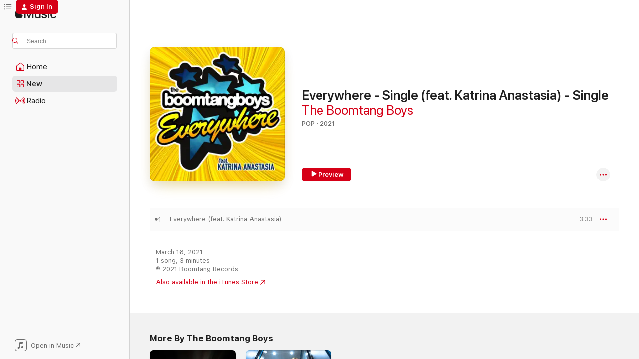

--- FILE ---
content_type: text/html
request_url: https://music.apple.com/us/album/everywhere-single-feat-katrina-anastasia-single/1554231246?at=1l3vpUI&ct=LFV_b73d223ebb0cadfca08d3238509072cc&itsct=catchall_p3&itscg=30440&ls=1
body_size: 18244
content:
<!DOCTYPE html>
<html dir="ltr" lang="en-US">
    <head>
        <!-- prettier-ignore -->
        <meta charset="utf-8">
        <!-- prettier-ignore -->
        <meta http-equiv="X-UA-Compatible" content="IE=edge">
        <!-- prettier-ignore -->
        <meta
            name="viewport"
            content="width=device-width,initial-scale=1,interactive-widget=resizes-content"
        >
        <!-- prettier-ignore -->
        <meta name="applicable-device" content="pc,mobile">
        <!-- prettier-ignore -->
        <meta name="referrer" content="strict-origin">
        <!-- prettier-ignore -->
        <link
            rel="apple-touch-icon"
            sizes="180x180"
            href="/assets/favicon/favicon-180.png"
        >
        <!-- prettier-ignore -->
        <link
            rel="icon"
            type="image/png"
            sizes="32x32"
            href="/assets/favicon/favicon-32.png"
        >
        <!-- prettier-ignore -->
        <link
            rel="icon"
            type="image/png"
            sizes="16x16"
            href="/assets/favicon/favicon-16.png"
        >
        <!-- prettier-ignore -->
        <link
            rel="mask-icon"
            href="/assets/favicon/favicon.svg"
            color="#fa233b"
        >
        <!-- prettier-ignore -->
        <link rel="manifest" href="/manifest.json">

        <title>‎Everywhere - Single (feat. Katrina Anastasia) - Single - Album by The Boomtang Boys - Apple Music</title><!-- HEAD_svelte-1cypuwr_START --><link rel="preconnect" href="//www.apple.com/wss/fonts" crossorigin="anonymous"><link rel="stylesheet" href="//www.apple.com/wss/fonts?families=SF+Pro,v4%7CSF+Pro+Icons,v1&amp;display=swap" type="text/css" referrerpolicy="strict-origin-when-cross-origin"><!-- HEAD_svelte-1cypuwr_END --><!-- HEAD_svelte-eg3hvx_START -->    <meta name="description" content="Listen to Everywhere - Single (feat. Katrina Anastasia) - Single by The Boomtang Boys on Apple Music. 2021. 1 Song. Duration: 3 minutes."> <meta name="keywords" content="listen, Everywhere - Single (feat. Katrina Anastasia) - Single, The Boomtang Boys, music, singles, songs, Pop, streaming music, apple music"> <link rel="canonical" href="https://music.apple.com/us/album/everywhere-single-feat-katrina-anastasia-single/1554231246">   <link rel="alternate" type="application/json+oembed" href="https://music.apple.com/api/oembed?url=https%3A%2F%2Fmusic.apple.com%2Fus%2Falbum%2Feverywhere-single-feat-katrina-anastasia-single%2F1554231246" title="Everywhere - Single (feat. Katrina Anastasia) - Single by The Boomtang Boys on Apple Music">  <meta name="al:ios:app_store_id" content="1108187390"> <meta name="al:ios:app_name" content="Apple Music"> <meta name="apple:content_id" content="1554231246"> <meta name="apple:title" content="Everywhere - Single (feat. Katrina Anastasia) - Single"> <meta name="apple:description" content="Listen to Everywhere - Single (feat. Katrina Anastasia) - Single by The Boomtang Boys on Apple Music. 2021. 1 Song. Duration: 3 minutes.">   <meta property="og:title" content="Everywhere - Single (feat. Katrina Anastasia) - Single by The Boomtang Boys on Apple Music"> <meta property="og:description" content="Album · 2021 · 1 Song"> <meta property="og:site_name" content="Apple Music - Web Player"> <meta property="og:url" content="https://music.apple.com/us/album/everywhere-single-feat-katrina-anastasia-single/1554231246"> <meta property="og:image" content="https://is1-ssl.mzstatic.com/image/thumb/Music124/v4/4e/e8/df/4ee8dfb6-f94a-3a90-27df-ad5ac6a56be9/737534712146_cover.jpg/1200x630wp-60.jpg"> <meta property="og:image:secure_url" content="https://is1-ssl.mzstatic.com/image/thumb/Music124/v4/4e/e8/df/4ee8dfb6-f94a-3a90-27df-ad5ac6a56be9/737534712146_cover.jpg/1200x630wp-60.jpg"> <meta property="og:image:alt" content="Everywhere - Single (feat. Katrina Anastasia) - Single by The Boomtang Boys on Apple Music"> <meta property="og:image:width" content="1200"> <meta property="og:image:height" content="630"> <meta property="og:image:type" content="image/jpg"> <meta property="og:type" content="music.album"> <meta property="og:locale" content="en_US">  <meta property="music:song_count" content="1"> <meta property="music:song" content="https://music.apple.com/us/song/everywhere-feat-katrina-anastasia/1554231251"> <meta property="music:song:preview_url:secure_url" content="https://music.apple.com/us/song/everywhere-feat-katrina-anastasia/1554231251"> <meta property="music:song:disc" content="1"> <meta property="music:song:duration" content="PT3M33S"> <meta property="music:song:track" content="1">   <meta property="music:musician" content="https://music.apple.com/us/artist/the-boomtang-boys/208789129"> <meta property="music:release_date" content="2021-03-16T00:00:00.000Z">   <meta name="twitter:title" content="Everywhere - Single (feat. Katrina Anastasia) - Single by The Boomtang Boys on Apple Music"> <meta name="twitter:description" content="Album · 2021 · 1 Song"> <meta name="twitter:site" content="@AppleMusic"> <meta name="twitter:image" content="https://is1-ssl.mzstatic.com/image/thumb/Music124/v4/4e/e8/df/4ee8dfb6-f94a-3a90-27df-ad5ac6a56be9/737534712146_cover.jpg/600x600bf-60.jpg"> <meta name="twitter:image:alt" content="Everywhere - Single (feat. Katrina Anastasia) - Single by The Boomtang Boys on Apple Music"> <meta name="twitter:card" content="summary">       <!-- HTML_TAG_START -->
                <script id=schema:music-album type="application/ld+json">
                    {"@context":"http://schema.org","@type":"MusicAlbum","name":"Everywhere - Single (feat. Katrina Anastasia) - Single","description":"Listen to Everywhere - Single (feat. Katrina Anastasia) - Single by The Boomtang Boys on Apple Music. 2021. 1 Song. Duration: 3 minutes.","citation":[{"@type":"MusicAlbum","image":"https://is1-ssl.mzstatic.com/image/thumb/Music124/v4/ab/e8/38/abe838d1-0822-aa26-f63a-b7d24e79915d/artwork.jpg/1200x630bb.jpg","url":"https://music.apple.com/us/album/hey-jude-single/1549781304","name":"Hey Jude - Single"},{"@type":"MusicAlbum","image":"https://is1-ssl.mzstatic.com/image/thumb/Music115/v4/3a/b6/8d/3ab68d6d-794b-91fc-f595-96b69dc6d76b/artwork.jpg/1200x630bb.jpg","url":"https://music.apple.com/us/album/steal-my-sunshine-single/1587850364","name":"Steal My Sunshine - Single"},{"@type":"MusicAlbum","image":"https://is1-ssl.mzstatic.com/image/thumb/Music126/v4/a7/32/48/a7324824-49c6-4abc-345a-dee926bbfab5/artwork.jpg/1200x630bb.jpg","url":"https://music.apple.com/us/album/your-love-single/1603393460","name":"Your Love - Single"},{"@type":"MusicAlbum","image":"https://is1-ssl.mzstatic.com/image/thumb/Music114/v4/be/e6/8a/bee68ac4-f21c-fe3b-384e-9917f936c0c4/5059741284229_cover.jpg/1200x630bb.jpg","url":"https://music.apple.com/us/album/everywhere-single/1555028704","name":"Everywhere - Single"},{"@type":"MusicAlbum","image":"https://is1-ssl.mzstatic.com/image/thumb/Music116/v4/40/30/bb/4030bb60-8e6d-851b-22b2-d59f15bcdc4c/cover.jpg/1200x630bb.jpg","url":"https://music.apple.com/us/album/bette-davis-eyes-single/1718058067","name":"Bette Davis Eyes - Single"},{"@type":"MusicAlbum","image":"https://is1-ssl.mzstatic.com/image/thumb/Music221/v4/ba/45/e1/ba45e144-83ca-2a4b-8887-ced57c13f41d/196871348621.jpg/1200x630bb.jpg","url":"https://music.apple.com/us/album/california-single/1699873233","name":"California - Single"},{"@type":"MusicAlbum","image":"https://is1-ssl.mzstatic.com/image/thumb/Music122/v4/e9/c8/42/e9c842b9-cb29-e1e4-fcc0-0f2d70f611ab/5063212278600_cover.jpg/1200x630bb.jpg","url":"https://music.apple.com/us/album/good-riddance-time-of-your-life-feat-jethro-single/1659032022","name":"Good Riddance (Time of Your Life) (feat. Jethro) - Single"},{"@type":"MusicAlbum","image":"https://is1-ssl.mzstatic.com/image/thumb/Music122/v4/8c/60/b7/8c60b749-5d81-7c5d-7921-2df4d3be7b59/cover.jpg/1200x630bb.jpg","url":"https://music.apple.com/us/album/fields-of-gold-single/1637971572","name":"Fields of Gold - Single"},{"@type":"MusicAlbum","image":"https://is1-ssl.mzstatic.com/image/thumb/Music127/v4/81/46/4f/81464f74-1ebb-7341-1982-e74536407fef/191515377555_Cover.jpg/1200x630bb.jpg","url":"https://music.apple.com/us/album/nothings-gonna-stop-us-now-feat-taylor-olson-jackie/1231319080","name":"Nothing's Gonna Stop Us Now (feat. Taylor Olson & Jackie Orlando) - Single"},{"@type":"MusicAlbum","image":"https://is1-ssl.mzstatic.com/image/thumb/Music124/v4/47/6f/38/476f38a0-40e9-c4a9-6925-82c9768792c7/886449015627.jpg/1200x630bb.jpg","url":"https://music.apple.com/us/album/whats-love-got-to-do-with-it-single/1547834458","name":"What's Love Got to Do with It - Single"}],"tracks":[{"@type":"MusicRecording","name":"Everywhere (feat. Katrina Anastasia)","duration":"PT3M33S","url":"https://music.apple.com/us/song/everywhere-feat-katrina-anastasia/1554231251","offers":{"@type":"Offer","category":"free","price":0},"audio":{"@type":"AudioObject","potentialAction":{"@type":"ListenAction","expectsAcceptanceOf":{"@type":"Offer","category":"free"},"target":{"@type":"EntryPoint","actionPlatform":"https://music.apple.com/us/song/everywhere-feat-katrina-anastasia/1554231251"}},"name":"Everywhere (feat. Katrina Anastasia)","contentUrl":"https://audio-ssl.itunes.apple.com/itunes-assets/AudioPreview124/v4/7b/3a/67/7b3a677d-5c24-e421-9a38-e36a08bf0fe3/mzaf_6341915459938886815.plus.aac.ep.m4a","duration":"PT3M33S","uploadDate":"2021-03-16","thumbnailUrl":"https://is1-ssl.mzstatic.com/image/thumb/Music124/v4/4e/e8/df/4ee8dfb6-f94a-3a90-27df-ad5ac6a56be9/737534712146_cover.jpg/1200x630bb.jpg"}}],"workExample":[{"@type":"MusicAlbum","image":"https://is1-ssl.mzstatic.com/image/thumb/Music125/v4/6c/22/db/6c22dbba-6125-05ad-e8c4-a6a23d4a16f0/721762999301_cover.jpg/1200x630bb.jpg","url":"https://music.apple.com/us/album/hamster-dance-2-0-single/1572974463","name":"Hamster Dance 2.0 - Single"},{"@type":"MusicAlbum","image":"https://is1-ssl.mzstatic.com/image/thumb/Music125/v4/12/fd/d1/12fdd1b6-b124-810b-8eac-e043707cdf51/859747677439_cover.jpg/1200x630bb.jpg","url":"https://music.apple.com/us/album/you-aint-gonna-see-me-single-feat-katrina-anastasia-single/1566570189","name":"You Ain't Gonna See Me - Single (feat. Katrina Anastasia) - Single"},{"@type":"MusicRecording","name":"Everywhere (feat. Katrina Anastasia)","duration":"PT3M33S","url":"https://music.apple.com/us/song/everywhere-feat-katrina-anastasia/1554231251","offers":{"@type":"Offer","category":"free","price":0},"audio":{"@type":"AudioObject","potentialAction":{"@type":"ListenAction","expectsAcceptanceOf":{"@type":"Offer","category":"free"},"target":{"@type":"EntryPoint","actionPlatform":"https://music.apple.com/us/song/everywhere-feat-katrina-anastasia/1554231251"}},"name":"Everywhere (feat. Katrina Anastasia)","contentUrl":"https://audio-ssl.itunes.apple.com/itunes-assets/AudioPreview124/v4/7b/3a/67/7b3a677d-5c24-e421-9a38-e36a08bf0fe3/mzaf_6341915459938886815.plus.aac.ep.m4a","duration":"PT3M33S","uploadDate":"2021-03-16","thumbnailUrl":"https://is1-ssl.mzstatic.com/image/thumb/Music124/v4/4e/e8/df/4ee8dfb6-f94a-3a90-27df-ad5ac6a56be9/737534712146_cover.jpg/1200x630bb.jpg"}}],"url":"https://music.apple.com/us/album/everywhere-single-feat-katrina-anastasia-single/1554231246","image":"https://is1-ssl.mzstatic.com/image/thumb/Music124/v4/4e/e8/df/4ee8dfb6-f94a-3a90-27df-ad5ac6a56be9/737534712146_cover.jpg/1200x630bb.jpg","potentialAction":{"@type":"ListenAction","expectsAcceptanceOf":{"@type":"Offer","category":"free"},"target":{"@type":"EntryPoint","actionPlatform":"https://music.apple.com/us/album/everywhere-single-feat-katrina-anastasia-single/1554231246"}},"genre":["Pop","Music","Dance"],"datePublished":"2021-03-16","byArtist":[{"@type":"MusicGroup","url":"https://music.apple.com/us/artist/the-boomtang-boys/208789129","name":"The Boomtang Boys"}]}
                </script>
                <!-- HTML_TAG_END -->    <!-- HEAD_svelte-eg3hvx_END -->
      <script type="module" crossorigin src="/assets/index~90a29058ba.js"></script>
      <link rel="stylesheet" href="/assets/index~fbf29d0525.css">
      <script type="module">import.meta.url;import("_").catch(()=>1);async function* g(){};window.__vite_is_modern_browser=true;</script>
      <script type="module">!function(){if(window.__vite_is_modern_browser)return;console.warn("vite: loading legacy chunks, syntax error above and the same error below should be ignored");var e=document.getElementById("vite-legacy-polyfill"),n=document.createElement("script");n.src=e.src,n.onload=function(){System.import(document.getElementById('vite-legacy-entry').getAttribute('data-src'))},document.body.appendChild(n)}();</script>
    </head>
    <body>
        
        <script
            async
            src="/includes/js-cdn/musickit/v3/amp/musickit.js"
        ></script>
        <script
            type="module"
            async
            src="/includes/js-cdn/musickit/v3/components/musickit-components/musickit-components.esm.js"
        ></script>
        <script
            nomodule
            async
            src="/includes/js-cdn/musickit/v3/components/musickit-components/musickit-components.js"
        ></script>
        <svg style="display: none" xmlns="http://www.w3.org/2000/svg">
            <symbol id="play-circle-fill" viewBox="0 0 60 60">
                <path
                    class="icon-circle-fill__circle"
                    fill="var(--iconCircleFillBG, transparent)"
                    d="M30 60c16.411 0 30-13.617 30-30C60 13.588 46.382 0 29.971 0 13.588 0 .001 13.588.001 30c0 16.383 13.617 30 30 30Z"
                />
                <path
                    fill="var(--iconFillArrow, var(--keyColor, black))"
                    d="M24.411 41.853c-1.41.853-3.028.177-3.028-1.294V19.47c0-1.44 1.735-2.058 3.028-1.294l17.265 10.235a1.89 1.89 0 0 1 0 3.265L24.411 41.853Z"
                />
            </symbol>
        </svg>
        <div class="body-container">
              <div class="app-container svelte-t3vj1e" data-testid="app-container">   <div class="header svelte-rjjbqs" data-testid="header"><nav data-testid="navigation" class="navigation svelte-13li0vp"><div class="navigation__header svelte-13li0vp"><div data-testid="logo" class="logo svelte-1o7dz8w"> <a aria-label="Apple Music" role="img" href="https://music.apple.com/us/home" class="svelte-1o7dz8w"><svg height="20" viewBox="0 0 83 20" width="83" xmlns="http://www.w3.org/2000/svg" class="logo" aria-hidden="true"><path d="M34.752 19.746V6.243h-.088l-5.433 13.503h-2.074L21.711 6.243h-.087v13.503h-2.548V1.399h3.235l5.833 14.621h.1l5.82-14.62h3.248v18.347h-2.56zm16.649 0h-2.586v-2.263h-.062c-.725 1.602-2.061 2.504-4.072 2.504-2.86 0-4.61-1.894-4.61-4.958V6.37h2.698v8.125c0 2.034.95 3.127 2.81 3.127 1.95 0 3.124-1.373 3.124-3.458V6.37H51.4v13.376zm7.394-13.618c3.06 0 5.046 1.73 5.134 4.196h-2.536c-.15-1.296-1.087-2.11-2.598-2.11-1.462 0-2.436.724-2.436 1.793 0 .839.6 1.41 2.023 1.741l2.136.496c2.686.636 3.71 1.704 3.71 3.636 0 2.442-2.236 4.12-5.333 4.12-3.285 0-5.26-1.64-5.509-4.183h2.673c.25 1.398 1.187 2.085 2.836 2.085 1.623 0 2.623-.687 2.623-1.78 0-.865-.487-1.373-1.924-1.704l-2.136-.508c-2.498-.585-3.735-1.806-3.735-3.75 0-2.391 2.049-4.032 5.072-4.032zM66.1 2.836c0-.878.7-1.577 1.561-1.577.862 0 1.55.7 1.55 1.577 0 .864-.688 1.576-1.55 1.576a1.573 1.573 0 0 1-1.56-1.576zm.212 3.534h2.698v13.376h-2.698zm14.089 4.603c-.275-1.424-1.324-2.556-3.085-2.556-2.086 0-3.46 1.767-3.46 4.64 0 2.938 1.386 4.642 3.485 4.642 1.66 0 2.748-.928 3.06-2.48H83C82.713 18.067 80.477 20 77.317 20c-3.76 0-6.208-2.62-6.208-6.942 0-4.247 2.448-6.93 6.183-6.93 3.385 0 5.446 2.213 5.683 4.845h-2.573zM10.824 3.189c-.698.834-1.805 1.496-2.913 1.398-.145-1.128.41-2.33 1.036-3.065C9.644.662 10.848.05 11.835 0c.121 1.178-.336 2.33-1.01 3.19zm.999 1.619c.624.049 2.425.244 3.578 1.98-.096.074-2.137 1.272-2.113 3.79.024 3.01 2.593 4.012 2.617 4.037-.024.074-.407 1.419-1.344 2.812-.817 1.224-1.657 2.422-3.002 2.447-1.297.024-1.73-.783-3.218-.783-1.489 0-1.97.758-3.194.807-1.297.048-2.28-1.297-3.097-2.52C.368 14.908-.904 10.408.825 7.375c.84-1.516 2.377-2.47 4.034-2.495 1.273-.023 2.45.857 3.218.857.769 0 2.137-1.027 3.746-.93z"></path></svg></a>   </div> <div class="search-input-wrapper svelte-nrtdem" data-testid="search-input"><div data-testid="amp-search-input" aria-controls="search-suggestions" aria-expanded="false" aria-haspopup="listbox" aria-owns="search-suggestions" class="search-input-container svelte-rg26q6" tabindex="-1" role=""><div class="flex-container svelte-rg26q6"><form id="search-input-form" class="svelte-rg26q6"><svg height="16" width="16" viewBox="0 0 16 16" class="search-svg" aria-hidden="true"><path d="M11.87 10.835c.018.015.035.03.051.047l3.864 3.863a.735.735 0 1 1-1.04 1.04l-3.863-3.864a.744.744 0 0 1-.047-.051 6.667 6.667 0 1 1 1.035-1.035zM6.667 12a5.333 5.333 0 1 0 0-10.667 5.333 5.333 0 0 0 0 10.667z"></path></svg> <input aria-autocomplete="list" aria-multiline="false" aria-controls="search-suggestions" placeholder="Search" spellcheck="false" autocomplete="off" autocorrect="off" autocapitalize="off" type="text" inputmode="search" class="search-input__text-field svelte-rg26q6" data-testid="search-input__text-field"></form> </div> <div data-testid="search-scope-bar"></div>   </div> </div></div> <div data-testid="navigation-content" class="navigation__content svelte-13li0vp" id="navigation" aria-hidden="false"><div class="navigation__scrollable-container svelte-13li0vp"><div data-testid="navigation-items-primary" class="navigation-items navigation-items--primary svelte-ng61m8"> <ul class="navigation-items__list svelte-ng61m8">  <li class="navigation-item navigation-item__home svelte-1a5yt87" aria-selected="false" data-testid="navigation-item"> <a href="https://music.apple.com/us/home" class="navigation-item__link svelte-1a5yt87" role="button" data-testid="home" aria-pressed="false"><div class="navigation-item__content svelte-zhx7t9"> <span class="navigation-item__icon svelte-zhx7t9"> <svg width="24" height="24" viewBox="0 0 24 24" xmlns="http://www.w3.org/2000/svg" aria-hidden="true"><path d="M5.93 20.16a1.94 1.94 0 0 1-1.43-.502c-.334-.335-.502-.794-.502-1.393v-7.142c0-.362.062-.688.177-.953.123-.264.326-.529.6-.75l6.145-5.157c.176-.141.344-.247.52-.318.176-.07.362-.105.564-.105.194 0 .388.035.565.105.176.07.352.177.52.318l6.146 5.158c.273.23.467.476.59.75.124.264.177.59.177.96v7.134c0 .59-.159 1.058-.503 1.393-.335.335-.811.503-1.428.503H5.929Zm12.14-1.172c.221 0 .406-.07.547-.212a.688.688 0 0 0 .22-.511v-7.142c0-.177-.026-.344-.087-.459a.97.97 0 0 0-.265-.353l-6.154-5.149a.756.756 0 0 0-.177-.115.37.37 0 0 0-.15-.035.37.37 0 0 0-.158.035l-.177.115-6.145 5.15a.982.982 0 0 0-.274.352 1.13 1.13 0 0 0-.088.468v7.133c0 .203.08.379.23.511a.744.744 0 0 0 .546.212h12.133Zm-8.323-4.7c0-.176.062-.326.177-.432a.6.6 0 0 1 .423-.159h3.315c.176 0 .326.053.432.16s.159.255.159.431v4.973H9.756v-4.973Z"></path></svg> </span> <span class="navigation-item__label svelte-zhx7t9"> Home </span> </div></a>  </li>  <li class="navigation-item navigation-item__new svelte-1a5yt87" aria-selected="false" data-testid="navigation-item"> <a href="https://music.apple.com/us/new" class="navigation-item__link svelte-1a5yt87" role="button" data-testid="new" aria-pressed="false"><div class="navigation-item__content svelte-zhx7t9"> <span class="navigation-item__icon svelte-zhx7t9"> <svg height="24" viewBox="0 0 24 24" width="24" aria-hidden="true"><path d="M9.92 11.354c.966 0 1.453-.487 1.453-1.49v-3.4c0-1.004-.487-1.483-1.453-1.483H6.452C5.487 4.981 5 5.46 5 6.464v3.4c0 1.003.487 1.49 1.452 1.49zm7.628 0c.965 0 1.452-.487 1.452-1.49v-3.4c0-1.004-.487-1.483-1.452-1.483h-3.46c-.974 0-1.46.479-1.46 1.483v3.4c0 1.003.486 1.49 1.46 1.49zm-7.65-1.073h-3.43c-.266 0-.396-.137-.396-.418v-3.4c0-.273.13-.41.396-.41h3.43c.265 0 .402.137.402.41v3.4c0 .281-.137.418-.403.418zm7.634 0h-3.43c-.273 0-.402-.137-.402-.418v-3.4c0-.273.129-.41.403-.41h3.43c.265 0 .395.137.395.41v3.4c0 .281-.13.418-.396.418zm-7.612 8.7c.966 0 1.453-.48 1.453-1.483v-3.407c0-.996-.487-1.483-1.453-1.483H6.452c-.965 0-1.452.487-1.452 1.483v3.407c0 1.004.487 1.483 1.452 1.483zm7.628 0c.965 0 1.452-.48 1.452-1.483v-3.407c0-.996-.487-1.483-1.452-1.483h-3.46c-.974 0-1.46.487-1.46 1.483v3.407c0 1.004.486 1.483 1.46 1.483zm-7.65-1.072h-3.43c-.266 0-.396-.137-.396-.41v-3.4c0-.282.13-.418.396-.418h3.43c.265 0 .402.136.402.418v3.4c0 .273-.137.41-.403.41zm7.634 0h-3.43c-.273 0-.402-.137-.402-.41v-3.4c0-.282.129-.418.403-.418h3.43c.265 0 .395.136.395.418v3.4c0 .273-.13.41-.396.41z" fill-opacity=".95"></path></svg> </span> <span class="navigation-item__label svelte-zhx7t9"> New </span> </div></a>  </li>  <li class="navigation-item navigation-item__radio svelte-1a5yt87" aria-selected="false" data-testid="navigation-item"> <a href="https://music.apple.com/us/radio" class="navigation-item__link svelte-1a5yt87" role="button" data-testid="radio" aria-pressed="false"><div class="navigation-item__content svelte-zhx7t9"> <span class="navigation-item__icon svelte-zhx7t9"> <svg width="24" height="24" viewBox="0 0 24 24" xmlns="http://www.w3.org/2000/svg" aria-hidden="true"><path d="M19.359 18.57C21.033 16.818 22 14.461 22 11.89s-.967-4.93-2.641-6.68c-.276-.292-.653-.26-.868-.023-.222.246-.176.591.085.868 1.466 1.535 2.272 3.593 2.272 5.835 0 2.241-.806 4.3-2.272 5.835-.261.268-.307.621-.085.86.215.245.592.276.868-.016zm-13.85.014c.222-.238.176-.59-.085-.86-1.474-1.535-2.272-3.593-2.272-5.834 0-2.242.798-4.3 2.272-5.835.261-.277.307-.622.085-.868-.215-.238-.592-.269-.868.023C2.967 6.96 2 9.318 2 11.89s.967 4.929 2.641 6.68c.276.29.653.26.868.014zm1.957-1.873c.223-.253.162-.583-.1-.867-.951-1.068-1.473-2.45-1.473-3.954 0-1.505.522-2.887 1.474-3.954.26-.284.322-.614.1-.876-.23-.26-.622-.26-.891.039-1.175 1.274-1.827 2.963-1.827 4.79 0 1.82.652 3.517 1.827 4.784.269.3.66.307.89.038zm9.958-.038c1.175-1.267 1.827-2.964 1.827-4.783 0-1.828-.652-3.517-1.827-4.791-.269-.3-.66-.3-.89-.039-.23.262-.162.592.092.876.96 1.067 1.481 2.449 1.481 3.954 0 1.504-.522 2.886-1.481 3.954-.254.284-.323.614-.092.867.23.269.621.261.89-.038zm-8.061-1.966c.23-.26.13-.568-.092-.883-.415-.522-.63-1.197-.63-1.934 0-.737.215-1.413.63-1.943.222-.307.322-.614.092-.875s-.653-.261-.906.054a4.385 4.385 0 0 0-.968 2.764 4.38 4.38 0 0 0 .968 2.756c.253.322.675.322.906.061zm6.18-.061a4.38 4.38 0 0 0 .968-2.756 4.385 4.385 0 0 0-.968-2.764c-.253-.315-.675-.315-.906-.054-.23.261-.138.568.092.875.415.53.63 1.206.63 1.943 0 .737-.215 1.412-.63 1.934-.23.315-.322.622-.092.883s.653.261.906-.061zm-3.547-.967c.96 0 1.789-.814 1.789-1.797s-.83-1.789-1.789-1.789c-.96 0-1.781.806-1.781 1.789 0 .983.821 1.797 1.781 1.797z"></path></svg> </span> <span class="navigation-item__label svelte-zhx7t9"> Radio </span> </div></a>  </li>  <li class="navigation-item navigation-item__search svelte-1a5yt87" aria-selected="false" data-testid="navigation-item"> <a href="https://music.apple.com/us/search" class="navigation-item__link svelte-1a5yt87" role="button" data-testid="search" aria-pressed="false"><div class="navigation-item__content svelte-zhx7t9"> <span class="navigation-item__icon svelte-zhx7t9"> <svg height="24" viewBox="0 0 24 24" width="24" aria-hidden="true"><path d="M17.979 18.553c.476 0 .813-.366.813-.835a.807.807 0 0 0-.235-.586l-3.45-3.457a5.61 5.61 0 0 0 1.158-3.413c0-3.098-2.535-5.633-5.633-5.633C7.542 4.63 5 7.156 5 10.262c0 3.098 2.534 5.632 5.632 5.632a5.614 5.614 0 0 0 3.274-1.055l3.472 3.472a.835.835 0 0 0 .6.242zm-7.347-3.875c-2.417 0-4.416-2-4.416-4.416 0-2.417 2-4.417 4.416-4.417 2.417 0 4.417 2 4.417 4.417s-2 4.416-4.417 4.416z" fill-opacity=".95"></path></svg> </span> <span class="navigation-item__label svelte-zhx7t9"> Search </span> </div></a>  </li></ul> </div>   </div> <div class="navigation__native-cta"><div slot="native-cta"><div data-testid="native-cta" class="native-cta svelte-1t4vswz  native-cta--authenticated"><button class="native-cta__button svelte-1t4vswz" data-testid="native-cta-button"><span class="native-cta__app-icon svelte-1t4vswz"><svg width="24" height="24" xmlns="http://www.w3.org/2000/svg" xml:space="preserve" style="fill-rule:evenodd;clip-rule:evenodd;stroke-linejoin:round;stroke-miterlimit:2" viewBox="0 0 24 24" slot="app-icon" aria-hidden="true"><path d="M22.567 1.496C21.448.393 19.956.045 17.293.045H6.566c-2.508 0-4.028.376-5.12 1.465C.344 2.601 0 4.09 0 6.611v10.727c0 2.695.33 4.18 1.432 5.257 1.106 1.103 2.595 1.45 5.275 1.45h10.586c2.663 0 4.169-.347 5.274-1.45C23.656 21.504 24 20.033 24 17.338V6.752c0-2.694-.344-4.179-1.433-5.256Zm.411 4.9v11.299c0 1.898-.338 3.286-1.188 4.137-.851.864-2.256 1.191-4.141 1.191H6.35c-1.884 0-3.303-.341-4.154-1.191-.85-.851-1.174-2.239-1.174-4.137V6.54c0-2.014.324-3.445 1.16-4.295.851-.864 2.312-1.177 4.313-1.177h11.154c1.885 0 3.29.341 4.141 1.191.864.85 1.188 2.239 1.188 4.137Z" style="fill-rule:nonzero"></path><path d="M7.413 19.255c.987 0 2.48-.728 2.48-2.672v-6.385c0-.35.063-.428.378-.494l5.298-1.095c.351-.067.534.025.534.333l.035 4.286c0 .337-.182.586-.53.652l-1.014.228c-1.361.3-2.007.923-2.007 1.937 0 1.017.79 1.748 1.926 1.748.986 0 2.444-.679 2.444-2.64V5.654c0-.636-.279-.821-1.016-.66L9.646 6.298c-.448.091-.674.329-.674.699l.035 7.697c0 .336-.148.546-.446.613l-1.067.21c-1.329.266-1.986.93-1.986 1.993 0 1.017.786 1.745 1.905 1.745Z" style="fill-rule:nonzero"></path></svg></span> <span class="native-cta__label svelte-1t4vswz">Open in Music</span> <span class="native-cta__arrow svelte-1t4vswz"><svg height="16" width="16" viewBox="0 0 16 16" class="native-cta-action" aria-hidden="true"><path d="M1.559 16 13.795 3.764v8.962H16V0H3.274v2.205h8.962L0 14.441 1.559 16z"></path></svg></span></button> </div>  </div></div></div> </nav> </div>  <div class="player-bar player-bar__floating-player svelte-1rr9v04" data-testid="player-bar" aria-label="Music controls" aria-hidden="false">   </div>   <div id="scrollable-page" class="scrollable-page svelte-mt0bfj" data-main-content data-testid="main-section" aria-hidden="false"><main data-testid="main" class="svelte-bzjlhs"><div class="content-container svelte-bzjlhs" data-testid="content-container"><div class="search-input-wrapper svelte-nrtdem" data-testid="search-input"><div data-testid="amp-search-input" aria-controls="search-suggestions" aria-expanded="false" aria-haspopup="listbox" aria-owns="search-suggestions" class="search-input-container svelte-rg26q6" tabindex="-1" role=""><div class="flex-container svelte-rg26q6"><form id="search-input-form" class="svelte-rg26q6"><svg height="16" width="16" viewBox="0 0 16 16" class="search-svg" aria-hidden="true"><path d="M11.87 10.835c.018.015.035.03.051.047l3.864 3.863a.735.735 0 1 1-1.04 1.04l-3.863-3.864a.744.744 0 0 1-.047-.051 6.667 6.667 0 1 1 1.035-1.035zM6.667 12a5.333 5.333 0 1 0 0-10.667 5.333 5.333 0 0 0 0 10.667z"></path></svg> <input value="" aria-autocomplete="list" aria-multiline="false" aria-controls="search-suggestions" placeholder="Search" spellcheck="false" autocomplete="off" autocorrect="off" autocapitalize="off" type="text" inputmode="search" class="search-input__text-field svelte-rg26q6" data-testid="search-input__text-field"></form> </div> <div data-testid="search-scope-bar"> </div>   </div> </div>      <div class="section svelte-wa5vzl" data-testid="section-container" aria-label="Featured"> <div class="section-content svelte-wa5vzl" data-testid="section-content">  <div class="container-detail-header svelte-rknnd2 container-detail-header--no-description" data-testid="container-detail-header"><div slot="artwork"><div class="artwork__radiosity svelte-1agpw2h"> <div data-testid="artwork-component" class="artwork-component artwork-component--aspect-ratio artwork-component--orientation-square svelte-g1i36u        artwork-component--has-borders" style="
            --artwork-bg-color: #fde002;
            --aspect-ratio: 1;
            --placeholder-bg-color: #fde002;
       ">   <picture class="svelte-g1i36u"><source sizes=" (max-width:1319px) 296px,(min-width:1320px) and (max-width:1679px) 316px,316px" srcset="https://is1-ssl.mzstatic.com/image/thumb/Music124/v4/4e/e8/df/4ee8dfb6-f94a-3a90-27df-ad5ac6a56be9/737534712146_cover.jpg/296x296bb.webp 296w,https://is1-ssl.mzstatic.com/image/thumb/Music124/v4/4e/e8/df/4ee8dfb6-f94a-3a90-27df-ad5ac6a56be9/737534712146_cover.jpg/316x316bb.webp 316w,https://is1-ssl.mzstatic.com/image/thumb/Music124/v4/4e/e8/df/4ee8dfb6-f94a-3a90-27df-ad5ac6a56be9/737534712146_cover.jpg/592x592bb.webp 592w,https://is1-ssl.mzstatic.com/image/thumb/Music124/v4/4e/e8/df/4ee8dfb6-f94a-3a90-27df-ad5ac6a56be9/737534712146_cover.jpg/632x632bb.webp 632w" type="image/webp"> <source sizes=" (max-width:1319px) 296px,(min-width:1320px) and (max-width:1679px) 316px,316px" srcset="https://is1-ssl.mzstatic.com/image/thumb/Music124/v4/4e/e8/df/4ee8dfb6-f94a-3a90-27df-ad5ac6a56be9/737534712146_cover.jpg/296x296bb-60.jpg 296w,https://is1-ssl.mzstatic.com/image/thumb/Music124/v4/4e/e8/df/4ee8dfb6-f94a-3a90-27df-ad5ac6a56be9/737534712146_cover.jpg/316x316bb-60.jpg 316w,https://is1-ssl.mzstatic.com/image/thumb/Music124/v4/4e/e8/df/4ee8dfb6-f94a-3a90-27df-ad5ac6a56be9/737534712146_cover.jpg/592x592bb-60.jpg 592w,https://is1-ssl.mzstatic.com/image/thumb/Music124/v4/4e/e8/df/4ee8dfb6-f94a-3a90-27df-ad5ac6a56be9/737534712146_cover.jpg/632x632bb-60.jpg 632w" type="image/jpeg"> <img alt="" class="artwork-component__contents artwork-component__image svelte-g1i36u" loading="lazy" src="/assets/artwork/1x1.gif" role="presentation" decoding="async" width="316" height="316" fetchpriority="auto" style="opacity: 1;"></picture> </div></div> <div data-testid="artwork-component" class="artwork-component artwork-component--aspect-ratio artwork-component--orientation-square svelte-g1i36u        artwork-component--has-borders" style="
            --artwork-bg-color: #fde002;
            --aspect-ratio: 1;
            --placeholder-bg-color: #fde002;
       ">   <picture class="svelte-g1i36u"><source sizes=" (max-width:1319px) 296px,(min-width:1320px) and (max-width:1679px) 316px,316px" srcset="https://is1-ssl.mzstatic.com/image/thumb/Music124/v4/4e/e8/df/4ee8dfb6-f94a-3a90-27df-ad5ac6a56be9/737534712146_cover.jpg/296x296bb.webp 296w,https://is1-ssl.mzstatic.com/image/thumb/Music124/v4/4e/e8/df/4ee8dfb6-f94a-3a90-27df-ad5ac6a56be9/737534712146_cover.jpg/316x316bb.webp 316w,https://is1-ssl.mzstatic.com/image/thumb/Music124/v4/4e/e8/df/4ee8dfb6-f94a-3a90-27df-ad5ac6a56be9/737534712146_cover.jpg/592x592bb.webp 592w,https://is1-ssl.mzstatic.com/image/thumb/Music124/v4/4e/e8/df/4ee8dfb6-f94a-3a90-27df-ad5ac6a56be9/737534712146_cover.jpg/632x632bb.webp 632w" type="image/webp"> <source sizes=" (max-width:1319px) 296px,(min-width:1320px) and (max-width:1679px) 316px,316px" srcset="https://is1-ssl.mzstatic.com/image/thumb/Music124/v4/4e/e8/df/4ee8dfb6-f94a-3a90-27df-ad5ac6a56be9/737534712146_cover.jpg/296x296bb-60.jpg 296w,https://is1-ssl.mzstatic.com/image/thumb/Music124/v4/4e/e8/df/4ee8dfb6-f94a-3a90-27df-ad5ac6a56be9/737534712146_cover.jpg/316x316bb-60.jpg 316w,https://is1-ssl.mzstatic.com/image/thumb/Music124/v4/4e/e8/df/4ee8dfb6-f94a-3a90-27df-ad5ac6a56be9/737534712146_cover.jpg/592x592bb-60.jpg 592w,https://is1-ssl.mzstatic.com/image/thumb/Music124/v4/4e/e8/df/4ee8dfb6-f94a-3a90-27df-ad5ac6a56be9/737534712146_cover.jpg/632x632bb-60.jpg 632w" type="image/jpeg"> <img alt="Everywhere - Single (feat. Katrina Anastasia) - Single" class="artwork-component__contents artwork-component__image svelte-g1i36u" loading="lazy" src="/assets/artwork/1x1.gif" role="presentation" decoding="async" width="316" height="316" fetchpriority="auto" style="opacity: 1;"></picture> </div></div> <div class="headings svelte-rknnd2"> <h1 class="headings__title svelte-rknnd2" data-testid="non-editable-product-title"><span dir="auto">Everywhere - Single (feat. Katrina Anastasia) - Single</span> <span class="headings__badges svelte-rknnd2">   </span></h1> <div class="headings__subtitles svelte-rknnd2" data-testid="product-subtitles"> <a data-testid="click-action" class="click-action svelte-c0t0j2" href="https://music.apple.com/us/artist/the-boomtang-boys/208789129">The Boomtang Boys</a> </div> <div class="headings__tertiary-titles"> </div> <div class="headings__metadata-bottom svelte-rknnd2">POP · 2021 </div></div>  <div class="primary-actions svelte-rknnd2"><div class="primary-actions__button primary-actions__button--play svelte-rknnd2"><div data-testid="button-action" class="button svelte-rka6wn primary"><button data-testid="click-action" class="click-action svelte-c0t0j2" aria-label="" ><span class="icon svelte-rka6wn" data-testid="play-icon"><svg height="16" viewBox="0 0 16 16" width="16"><path d="m4.4 15.14 10.386-6.096c.842-.459.794-1.64 0-2.097L4.401.85c-.87-.53-2-.12-2 .82v12.625c0 .966 1.06 1.4 2 .844z"></path></svg></span>  Preview</button> </div> </div> <div class="primary-actions__button primary-actions__button--shuffle svelte-rknnd2"> </div></div> <div class="secondary-actions svelte-rknnd2"><div class="secondary-actions svelte-1agpw2h" slot="secondary-actions">  <div class="cloud-buttons svelte-u0auos" data-testid="cloud-buttons">  <amp-contextual-menu-button config="[object Object]" class="svelte-dj0bcp"> <span aria-label="MORE" class="more-button svelte-dj0bcp more-button--platter" data-testid="more-button" slot="trigger-content"><svg width="28" height="28" viewBox="0 0 28 28" class="glyph" xmlns="http://www.w3.org/2000/svg"><circle fill="var(--iconCircleFill, transparent)" cx="14" cy="14" r="14"></circle><path fill="var(--iconEllipsisFill, white)" d="M10.105 14c0-.87-.687-1.55-1.564-1.55-.862 0-1.557.695-1.557 1.55 0 .848.695 1.55 1.557 1.55.855 0 1.564-.702 1.564-1.55zm5.437 0c0-.87-.68-1.55-1.542-1.55A1.55 1.55 0 0012.45 14c0 .848.695 1.55 1.55 1.55.848 0 1.542-.702 1.542-1.55zm5.474 0c0-.87-.687-1.55-1.557-1.55-.87 0-1.564.695-1.564 1.55 0 .848.694 1.55 1.564 1.55.848 0 1.557-.702 1.557-1.55z"></path></svg></span> </amp-contextual-menu-button></div></div></div></div> </div>   </div><div class="section svelte-wa5vzl" data-testid="section-container"> <div class="section-content svelte-wa5vzl" data-testid="section-content">  <div class="placeholder-table svelte-wa5vzl"> <div><div class="placeholder-row svelte-wa5vzl placeholder-row--even placeholder-row--album"></div></div></div> </div>   </div><div class="section svelte-wa5vzl" data-testid="section-container"> <div class="section-content svelte-wa5vzl" data-testid="section-content"> <div class="tracklist-footer svelte-1tm9k9g tracklist-footer--album" data-testid="tracklist-footer"><div class="footer-body svelte-1tm9k9g"><p class="description svelte-1tm9k9g" data-testid="tracklist-footer-description">March 16, 2021
1 song, 3 minutes
℗ 2021 Boomtang Records</p>  <div class="tracklist-footer__native-cta-wrapper svelte-1tm9k9g"><div class="button svelte-5myedz       button--text-button" data-testid="button-base-wrapper"><button data-testid="button-base" aria-label="Also available in the iTunes Store" type="button"  class="svelte-5myedz link"> Also available in the iTunes Store <svg height="16" width="16" viewBox="0 0 16 16" class="web-to-native__action" aria-hidden="true" data-testid="cta-button-arrow-icon"><path d="M1.559 16 13.795 3.764v8.962H16V0H3.274v2.205h8.962L0 14.441 1.559 16z"></path></svg> </button> </div></div></div> <div class="tracklist-footer__friends svelte-1tm9k9g"> </div></div></div>   </div><div class="section svelte-wa5vzl      section--alternate" data-testid="section-container"> <div class="section-content svelte-wa5vzl" data-testid="section-content"> <div class="spacer-wrapper svelte-14fis98"></div></div>   </div><div class="section svelte-wa5vzl      section--alternate" data-testid="section-container" aria-label="More By The Boomtang Boys"> <div class="section-content svelte-wa5vzl" data-testid="section-content"><div class="header svelte-fr9z27">  <div class="header-title-wrapper svelte-fr9z27">    <h2 class="title svelte-fr9z27" data-testid="header-title"><span class="dir-wrapper" dir="auto">More By The Boomtang Boys</span></h2> </div>   </div>   <div class="svelte-1dd7dqt shelf"><section data-testid="shelf-component" class="shelf-grid shelf-grid--onhover svelte-12rmzef" style="
            --grid-max-content-xsmall: 144px; --grid-column-gap-xsmall: 10px; --grid-row-gap-xsmall: 24px; --grid-small: 4; --grid-column-gap-small: 20px; --grid-row-gap-small: 24px; --grid-medium: 5; --grid-column-gap-medium: 20px; --grid-row-gap-medium: 24px; --grid-large: 6; --grid-column-gap-large: 20px; --grid-row-gap-large: 24px; --grid-xlarge: 6; --grid-column-gap-xlarge: 20px; --grid-row-gap-xlarge: 24px;
            --grid-type: G;
            --grid-rows: 1;
            --standard-lockup-shadow-offset: 15px;
            
        "> <div class="shelf-grid__body svelte-12rmzef" data-testid="shelf-body">   <button disabled aria-label="Previous Page" type="button" class="shelf-grid-nav__arrow shelf-grid-nav__arrow--left svelte-1xmivhv" data-testid="shelf-button-left" style="--offset: 
                        calc(25px * -1);
                    ;"><svg viewBox="0 0 9 31" xmlns="http://www.w3.org/2000/svg"><path d="M5.275 29.46a1.61 1.61 0 0 0 1.456 1.077c1.018 0 1.772-.737 1.772-1.737 0-.526-.277-1.186-.449-1.62l-4.68-11.912L8.05 3.363c.172-.442.45-1.116.45-1.625A1.702 1.702 0 0 0 6.728.002a1.603 1.603 0 0 0-1.456 1.09L.675 12.774c-.301.775-.677 1.744-.677 2.495 0 .754.376 1.705.677 2.498L5.272 29.46Z"></path></svg></button> <ul slot="shelf-content" class="shelf-grid__list shelf-grid__list--grid-type-G shelf-grid__list--grid-rows-1 svelte-12rmzef" role="list" tabindex="-1" data-testid="shelf-item-list">   <li class="shelf-grid__list-item svelte-12rmzef" data-test-id="shelf-grid-list-item-0" data-index="0" aria-hidden="true"><div class="svelte-12rmzef"><div class="square-lockup-wrapper" data-testid="square-lockup-wrapper">  <div class="product-lockup svelte-1f6kfjm" aria-label="Hamster Dance 2.0 - Single, 2013" data-testid="product-lockup"><div class="product-lockup__artwork svelte-1f6kfjm has-controls" aria-hidden="false"> <div data-testid="artwork-component" class="artwork-component artwork-component--aspect-ratio artwork-component--orientation-square svelte-g1i36u    artwork-component--fullwidth    artwork-component--has-borders" style="
            --artwork-bg-color: #000000;
            --aspect-ratio: 1;
            --placeholder-bg-color: #000000;
       ">   <picture class="svelte-g1i36u"><source sizes=" (max-width:1319px) 296px,(min-width:1320px) and (max-width:1679px) 316px,316px" srcset="https://is1-ssl.mzstatic.com/image/thumb/Music125/v4/6c/22/db/6c22dbba-6125-05ad-e8c4-a6a23d4a16f0/721762999301_cover.jpg/296x296bf.webp 296w,https://is1-ssl.mzstatic.com/image/thumb/Music125/v4/6c/22/db/6c22dbba-6125-05ad-e8c4-a6a23d4a16f0/721762999301_cover.jpg/316x316bf.webp 316w,https://is1-ssl.mzstatic.com/image/thumb/Music125/v4/6c/22/db/6c22dbba-6125-05ad-e8c4-a6a23d4a16f0/721762999301_cover.jpg/592x592bf.webp 592w,https://is1-ssl.mzstatic.com/image/thumb/Music125/v4/6c/22/db/6c22dbba-6125-05ad-e8c4-a6a23d4a16f0/721762999301_cover.jpg/632x632bf.webp 632w" type="image/webp"> <source sizes=" (max-width:1319px) 296px,(min-width:1320px) and (max-width:1679px) 316px,316px" srcset="https://is1-ssl.mzstatic.com/image/thumb/Music125/v4/6c/22/db/6c22dbba-6125-05ad-e8c4-a6a23d4a16f0/721762999301_cover.jpg/296x296bf-60.jpg 296w,https://is1-ssl.mzstatic.com/image/thumb/Music125/v4/6c/22/db/6c22dbba-6125-05ad-e8c4-a6a23d4a16f0/721762999301_cover.jpg/316x316bf-60.jpg 316w,https://is1-ssl.mzstatic.com/image/thumb/Music125/v4/6c/22/db/6c22dbba-6125-05ad-e8c4-a6a23d4a16f0/721762999301_cover.jpg/592x592bf-60.jpg 592w,https://is1-ssl.mzstatic.com/image/thumb/Music125/v4/6c/22/db/6c22dbba-6125-05ad-e8c4-a6a23d4a16f0/721762999301_cover.jpg/632x632bf-60.jpg 632w" type="image/jpeg"> <img alt="Hamster Dance 2.0 - Single" class="artwork-component__contents artwork-component__image svelte-g1i36u" loading="lazy" src="/assets/artwork/1x1.gif" role="presentation" decoding="async" width="316" height="316" fetchpriority="auto" style="opacity: 1;"></picture> </div> <div class="square-lockup__social svelte-152pqr7" slot="artwork-metadata-overlay"></div> <div data-testid="lockup-control" class="product-lockup__controls svelte-1f6kfjm"><a class="product-lockup__link svelte-1f6kfjm" data-testid="product-lockup-link" aria-label="Hamster Dance 2.0 - Single, 2013" href="https://music.apple.com/us/album/hamster-dance-2-0-single/1572974463">Hamster Dance 2.0 - Single</a> <div data-testid="play-button" class="product-lockup__play-button svelte-1f6kfjm"><button aria-label="Play Hamster Dance 2.0 - Single" class="play-button svelte-19j07e7 play-button--platter" data-testid="play-button"><svg aria-hidden="true" class="icon play-svg" data-testid="play-icon" iconState="play"><use href="#play-circle-fill"></use></svg> </button> </div> <div data-testid="context-button" class="product-lockup__context-button svelte-1f6kfjm"><div slot="context-button"><amp-contextual-menu-button config="[object Object]" class="svelte-dj0bcp"> <span aria-label="MORE" class="more-button svelte-dj0bcp more-button--platter  more-button--material" data-testid="more-button" slot="trigger-content"><svg width="28" height="28" viewBox="0 0 28 28" class="glyph" xmlns="http://www.w3.org/2000/svg"><circle fill="var(--iconCircleFill, transparent)" cx="14" cy="14" r="14"></circle><path fill="var(--iconEllipsisFill, white)" d="M10.105 14c0-.87-.687-1.55-1.564-1.55-.862 0-1.557.695-1.557 1.55 0 .848.695 1.55 1.557 1.55.855 0 1.564-.702 1.564-1.55zm5.437 0c0-.87-.68-1.55-1.542-1.55A1.55 1.55 0 0012.45 14c0 .848.695 1.55 1.55 1.55.848 0 1.542-.702 1.542-1.55zm5.474 0c0-.87-.687-1.55-1.557-1.55-.87 0-1.564.695-1.564 1.55 0 .848.694 1.55 1.564 1.55.848 0 1.557-.702 1.557-1.55z"></path></svg></span> </amp-contextual-menu-button></div></div></div></div> <div class="product-lockup__content svelte-1f6kfjm"> <div class="product-lockup__content-details svelte-1f6kfjm product-lockup__content-details--no-subtitle-link" dir="auto"><div class="product-lockup__title-link svelte-1f6kfjm product-lockup__title-link--multiline"> <div class="multiline-clamp svelte-1a7gcr6 multiline-clamp--overflow   multiline-clamp--with-badge" style="--mc-lineClamp: var(--defaultClampOverride, 2);" role="text"> <span class="multiline-clamp__text svelte-1a7gcr6"><a href="https://music.apple.com/us/album/hamster-dance-2-0-single/1572974463" data-testid="product-lockup-title" class="product-lockup__title svelte-1f6kfjm">Hamster Dance 2.0 - Single</a></span><span class="multiline-clamp__badge svelte-1a7gcr6">  </span> </div> </div>  <p data-testid="product-lockup-subtitles" class="product-lockup__subtitle-links svelte-1f6kfjm  product-lockup__subtitle-links--singlet"> <div class="multiline-clamp svelte-1a7gcr6 multiline-clamp--overflow" style="--mc-lineClamp: var(--defaultClampOverride, 1);" role="text"> <span class="multiline-clamp__text svelte-1a7gcr6"> <span data-testid="product-lockup-subtitle" class="product-lockup__subtitle svelte-1f6kfjm">2013</span></span> </div></p></div></div> </div> </div> </div></li>   <li class="shelf-grid__list-item svelte-12rmzef" data-test-id="shelf-grid-list-item-1" data-index="1" aria-hidden="true"><div class="svelte-12rmzef"><div class="square-lockup-wrapper" data-testid="square-lockup-wrapper">  <div class="product-lockup svelte-1f6kfjm" aria-label="You Ain't Gonna See Me - Single (feat. Katrina Anastasia) - Single, 2021" data-testid="product-lockup"><div class="product-lockup__artwork svelte-1f6kfjm has-controls" aria-hidden="false"> <div data-testid="artwork-component" class="artwork-component artwork-component--aspect-ratio artwork-component--orientation-square svelte-g1i36u    artwork-component--fullwidth    artwork-component--has-borders" style="
            --artwork-bg-color: #3a566a;
            --aspect-ratio: 1;
            --placeholder-bg-color: #3a566a;
       ">   <picture class="svelte-g1i36u"><source sizes=" (max-width:1319px) 296px,(min-width:1320px) and (max-width:1679px) 316px,316px" srcset="https://is1-ssl.mzstatic.com/image/thumb/Music125/v4/12/fd/d1/12fdd1b6-b124-810b-8eac-e043707cdf51/859747677439_cover.jpg/296x296bf.webp 296w,https://is1-ssl.mzstatic.com/image/thumb/Music125/v4/12/fd/d1/12fdd1b6-b124-810b-8eac-e043707cdf51/859747677439_cover.jpg/316x316bf.webp 316w,https://is1-ssl.mzstatic.com/image/thumb/Music125/v4/12/fd/d1/12fdd1b6-b124-810b-8eac-e043707cdf51/859747677439_cover.jpg/592x592bf.webp 592w,https://is1-ssl.mzstatic.com/image/thumb/Music125/v4/12/fd/d1/12fdd1b6-b124-810b-8eac-e043707cdf51/859747677439_cover.jpg/632x632bf.webp 632w" type="image/webp"> <source sizes=" (max-width:1319px) 296px,(min-width:1320px) and (max-width:1679px) 316px,316px" srcset="https://is1-ssl.mzstatic.com/image/thumb/Music125/v4/12/fd/d1/12fdd1b6-b124-810b-8eac-e043707cdf51/859747677439_cover.jpg/296x296bf-60.jpg 296w,https://is1-ssl.mzstatic.com/image/thumb/Music125/v4/12/fd/d1/12fdd1b6-b124-810b-8eac-e043707cdf51/859747677439_cover.jpg/316x316bf-60.jpg 316w,https://is1-ssl.mzstatic.com/image/thumb/Music125/v4/12/fd/d1/12fdd1b6-b124-810b-8eac-e043707cdf51/859747677439_cover.jpg/592x592bf-60.jpg 592w,https://is1-ssl.mzstatic.com/image/thumb/Music125/v4/12/fd/d1/12fdd1b6-b124-810b-8eac-e043707cdf51/859747677439_cover.jpg/632x632bf-60.jpg 632w" type="image/jpeg"> <img alt="You Ain't Gonna See Me - Single (feat. Katrina Anastasia) - Single" class="artwork-component__contents artwork-component__image svelte-g1i36u" loading="lazy" src="/assets/artwork/1x1.gif" role="presentation" decoding="async" width="316" height="316" fetchpriority="auto" style="opacity: 1;"></picture> </div> <div class="square-lockup__social svelte-152pqr7" slot="artwork-metadata-overlay"></div> <div data-testid="lockup-control" class="product-lockup__controls svelte-1f6kfjm"><a class="product-lockup__link svelte-1f6kfjm" data-testid="product-lockup-link" aria-label="You Ain't Gonna See Me - Single (feat. Katrina Anastasia) - Single, 2021" href="https://music.apple.com/us/album/you-aint-gonna-see-me-single-feat-katrina-anastasia-single/1566570189">You Ain't Gonna See Me - Single (feat. Katrina Anastasia) - Single</a> <div data-testid="play-button" class="product-lockup__play-button svelte-1f6kfjm"><button aria-label="Play You Ain't Gonna See Me - Single (feat. Katrina Anastasia) - Single" class="play-button svelte-19j07e7 play-button--platter" data-testid="play-button"><svg aria-hidden="true" class="icon play-svg" data-testid="play-icon" iconState="play"><use href="#play-circle-fill"></use></svg> </button> </div> <div data-testid="context-button" class="product-lockup__context-button svelte-1f6kfjm"><div slot="context-button"><amp-contextual-menu-button config="[object Object]" class="svelte-dj0bcp"> <span aria-label="MORE" class="more-button svelte-dj0bcp more-button--platter  more-button--material" data-testid="more-button" slot="trigger-content"><svg width="28" height="28" viewBox="0 0 28 28" class="glyph" xmlns="http://www.w3.org/2000/svg"><circle fill="var(--iconCircleFill, transparent)" cx="14" cy="14" r="14"></circle><path fill="var(--iconEllipsisFill, white)" d="M10.105 14c0-.87-.687-1.55-1.564-1.55-.862 0-1.557.695-1.557 1.55 0 .848.695 1.55 1.557 1.55.855 0 1.564-.702 1.564-1.55zm5.437 0c0-.87-.68-1.55-1.542-1.55A1.55 1.55 0 0012.45 14c0 .848.695 1.55 1.55 1.55.848 0 1.542-.702 1.542-1.55zm5.474 0c0-.87-.687-1.55-1.557-1.55-.87 0-1.564.695-1.564 1.55 0 .848.694 1.55 1.564 1.55.848 0 1.557-.702 1.557-1.55z"></path></svg></span> </amp-contextual-menu-button></div></div></div></div> <div class="product-lockup__content svelte-1f6kfjm"> <div class="product-lockup__content-details svelte-1f6kfjm product-lockup__content-details--no-subtitle-link" dir="auto"><div class="product-lockup__title-link svelte-1f6kfjm product-lockup__title-link--multiline"> <div class="multiline-clamp svelte-1a7gcr6 multiline-clamp--overflow   multiline-clamp--with-badge" style="--mc-lineClamp: var(--defaultClampOverride, 2);" role="text"> <span class="multiline-clamp__text svelte-1a7gcr6"><a href="https://music.apple.com/us/album/you-aint-gonna-see-me-single-feat-katrina-anastasia-single/1566570189" data-testid="product-lockup-title" class="product-lockup__title svelte-1f6kfjm">You Ain't Gonna See Me - Single (feat. Katrina Anastasia) - Single</a></span><span class="multiline-clamp__badge svelte-1a7gcr6">  </span> </div> </div>  <p data-testid="product-lockup-subtitles" class="product-lockup__subtitle-links svelte-1f6kfjm  product-lockup__subtitle-links--singlet"> <div class="multiline-clamp svelte-1a7gcr6 multiline-clamp--overflow" style="--mc-lineClamp: var(--defaultClampOverride, 1);" role="text"> <span class="multiline-clamp__text svelte-1a7gcr6"> <span data-testid="product-lockup-subtitle" class="product-lockup__subtitle svelte-1f6kfjm">2021</span></span> </div></p></div></div> </div> </div> </div></li> </ul> <button aria-label="Next Page" type="button" class="shelf-grid-nav__arrow shelf-grid-nav__arrow--right svelte-1xmivhv" data-testid="shelf-button-right" style="--offset: 
                        calc(25px * -1);
                    ;"><svg viewBox="0 0 9 31" xmlns="http://www.w3.org/2000/svg"><path d="M5.275 29.46a1.61 1.61 0 0 0 1.456 1.077c1.018 0 1.772-.737 1.772-1.737 0-.526-.277-1.186-.449-1.62l-4.68-11.912L8.05 3.363c.172-.442.45-1.116.45-1.625A1.702 1.702 0 0 0 6.728.002a1.603 1.603 0 0 0-1.456 1.09L.675 12.774c-.301.775-.677 1.744-.677 2.495 0 .754.376 1.705.677 2.498L5.272 29.46Z"></path></svg></button></div> </section> </div></div>   </div><div class="section svelte-wa5vzl      section--alternate" data-testid="section-container" aria-label="You Might Also Like"> <div class="section-content svelte-wa5vzl" data-testid="section-content"><div class="header svelte-fr9z27">  <div class="header-title-wrapper svelte-fr9z27">    <h2 class="title svelte-fr9z27 title-link" data-testid="header-title"><button type="button" class="title__button svelte-fr9z27" role="link" tabindex="0"><span class="dir-wrapper" dir="auto">You Might Also Like</span> <svg class="chevron" xmlns="http://www.w3.org/2000/svg" viewBox="0 0 64 64" aria-hidden="true"><path d="M19.817 61.863c1.48 0 2.672-.515 3.702-1.546l24.243-23.63c1.352-1.385 1.996-2.737 2.028-4.443 0-1.674-.644-3.09-2.028-4.443L23.519 4.138c-1.03-.998-2.253-1.513-3.702-1.513-2.994 0-5.409 2.382-5.409 5.344 0 1.481.612 2.833 1.739 3.96l20.99 20.347-20.99 20.283c-1.127 1.126-1.739 2.478-1.739 3.96 0 2.93 2.415 5.344 5.409 5.344Z"></path></svg></button></h2> </div>   </div>   <div class="svelte-1dd7dqt shelf"><section data-testid="shelf-component" class="shelf-grid shelf-grid--onhover svelte-12rmzef" style="
            --grid-max-content-xsmall: 144px; --grid-column-gap-xsmall: 10px; --grid-row-gap-xsmall: 24px; --grid-small: 4; --grid-column-gap-small: 20px; --grid-row-gap-small: 24px; --grid-medium: 5; --grid-column-gap-medium: 20px; --grid-row-gap-medium: 24px; --grid-large: 6; --grid-column-gap-large: 20px; --grid-row-gap-large: 24px; --grid-xlarge: 6; --grid-column-gap-xlarge: 20px; --grid-row-gap-xlarge: 24px;
            --grid-type: G;
            --grid-rows: 1;
            --standard-lockup-shadow-offset: 15px;
            
        "> <div class="shelf-grid__body svelte-12rmzef" data-testid="shelf-body">   <button disabled aria-label="Previous Page" type="button" class="shelf-grid-nav__arrow shelf-grid-nav__arrow--left svelte-1xmivhv" data-testid="shelf-button-left" style="--offset: 
                        calc(25px * -1);
                    ;"><svg viewBox="0 0 9 31" xmlns="http://www.w3.org/2000/svg"><path d="M5.275 29.46a1.61 1.61 0 0 0 1.456 1.077c1.018 0 1.772-.737 1.772-1.737 0-.526-.277-1.186-.449-1.62l-4.68-11.912L8.05 3.363c.172-.442.45-1.116.45-1.625A1.702 1.702 0 0 0 6.728.002a1.603 1.603 0 0 0-1.456 1.09L.675 12.774c-.301.775-.677 1.744-.677 2.495 0 .754.376 1.705.677 2.498L5.272 29.46Z"></path></svg></button> <ul slot="shelf-content" class="shelf-grid__list shelf-grid__list--grid-type-G shelf-grid__list--grid-rows-1 svelte-12rmzef" role="list" tabindex="-1" data-testid="shelf-item-list">   <li class="shelf-grid__list-item svelte-12rmzef" data-test-id="shelf-grid-list-item-0" data-index="0" aria-hidden="true"><div class="svelte-12rmzef"><div class="square-lockup-wrapper" data-testid="square-lockup-wrapper">  <div class="product-lockup svelte-1f6kfjm" aria-label="Hey Jude - Single, PINEO &amp; LOEB &amp; Glass Tiger" data-testid="product-lockup"><div class="product-lockup__artwork svelte-1f6kfjm has-controls" aria-hidden="false"> <div data-testid="artwork-component" class="artwork-component artwork-component--aspect-ratio artwork-component--orientation-square svelte-g1i36u    artwork-component--fullwidth    artwork-component--has-borders" style="
            --artwork-bg-color: #eeeadf;
            --aspect-ratio: 1;
            --placeholder-bg-color: #eeeadf;
       ">   <picture class="svelte-g1i36u"><source sizes=" (max-width:1319px) 296px,(min-width:1320px) and (max-width:1679px) 316px,316px" srcset="https://is1-ssl.mzstatic.com/image/thumb/Music124/v4/ab/e8/38/abe838d1-0822-aa26-f63a-b7d24e79915d/artwork.jpg/296x296bf.webp 296w,https://is1-ssl.mzstatic.com/image/thumb/Music124/v4/ab/e8/38/abe838d1-0822-aa26-f63a-b7d24e79915d/artwork.jpg/316x316bf.webp 316w,https://is1-ssl.mzstatic.com/image/thumb/Music124/v4/ab/e8/38/abe838d1-0822-aa26-f63a-b7d24e79915d/artwork.jpg/592x592bf.webp 592w,https://is1-ssl.mzstatic.com/image/thumb/Music124/v4/ab/e8/38/abe838d1-0822-aa26-f63a-b7d24e79915d/artwork.jpg/632x632bf.webp 632w" type="image/webp"> <source sizes=" (max-width:1319px) 296px,(min-width:1320px) and (max-width:1679px) 316px,316px" srcset="https://is1-ssl.mzstatic.com/image/thumb/Music124/v4/ab/e8/38/abe838d1-0822-aa26-f63a-b7d24e79915d/artwork.jpg/296x296bf-60.jpg 296w,https://is1-ssl.mzstatic.com/image/thumb/Music124/v4/ab/e8/38/abe838d1-0822-aa26-f63a-b7d24e79915d/artwork.jpg/316x316bf-60.jpg 316w,https://is1-ssl.mzstatic.com/image/thumb/Music124/v4/ab/e8/38/abe838d1-0822-aa26-f63a-b7d24e79915d/artwork.jpg/592x592bf-60.jpg 592w,https://is1-ssl.mzstatic.com/image/thumb/Music124/v4/ab/e8/38/abe838d1-0822-aa26-f63a-b7d24e79915d/artwork.jpg/632x632bf-60.jpg 632w" type="image/jpeg"> <img alt="Hey Jude - Single" class="artwork-component__contents artwork-component__image svelte-g1i36u" loading="lazy" src="/assets/artwork/1x1.gif" role="presentation" decoding="async" width="316" height="316" fetchpriority="auto" style="opacity: 1;"></picture> </div> <div class="square-lockup__social svelte-152pqr7" slot="artwork-metadata-overlay"></div> <div data-testid="lockup-control" class="product-lockup__controls svelte-1f6kfjm"><a class="product-lockup__link svelte-1f6kfjm" data-testid="product-lockup-link" aria-label="Hey Jude - Single, PINEO &amp; LOEB &amp; Glass Tiger" href="https://music.apple.com/us/album/hey-jude-single/1549781304">Hey Jude - Single</a> <div data-testid="play-button" class="product-lockup__play-button svelte-1f6kfjm"><button aria-label="Play Hey Jude - Single" class="play-button svelte-19j07e7 play-button--platter" data-testid="play-button"><svg aria-hidden="true" class="icon play-svg" data-testid="play-icon" iconState="play"><use href="#play-circle-fill"></use></svg> </button> </div> <div data-testid="context-button" class="product-lockup__context-button svelte-1f6kfjm"><div slot="context-button"><amp-contextual-menu-button config="[object Object]" class="svelte-dj0bcp"> <span aria-label="MORE" class="more-button svelte-dj0bcp more-button--platter  more-button--material" data-testid="more-button" slot="trigger-content"><svg width="28" height="28" viewBox="0 0 28 28" class="glyph" xmlns="http://www.w3.org/2000/svg"><circle fill="var(--iconCircleFill, transparent)" cx="14" cy="14" r="14"></circle><path fill="var(--iconEllipsisFill, white)" d="M10.105 14c0-.87-.687-1.55-1.564-1.55-.862 0-1.557.695-1.557 1.55 0 .848.695 1.55 1.557 1.55.855 0 1.564-.702 1.564-1.55zm5.437 0c0-.87-.68-1.55-1.542-1.55A1.55 1.55 0 0012.45 14c0 .848.695 1.55 1.55 1.55.848 0 1.542-.702 1.542-1.55zm5.474 0c0-.87-.687-1.55-1.557-1.55-.87 0-1.564.695-1.564 1.55 0 .848.694 1.55 1.564 1.55.848 0 1.557-.702 1.557-1.55z"></path></svg></span> </amp-contextual-menu-button></div></div></div></div> <div class="product-lockup__content svelte-1f6kfjm"> <div class="product-lockup__content-details svelte-1f6kfjm product-lockup__content-details--no-subtitle-link" dir="auto"><div class="product-lockup__title-link svelte-1f6kfjm product-lockup__title-link--multiline"> <div class="multiline-clamp svelte-1a7gcr6 multiline-clamp--overflow   multiline-clamp--with-badge" style="--mc-lineClamp: var(--defaultClampOverride, 2);" role="text"> <span class="multiline-clamp__text svelte-1a7gcr6"><a href="https://music.apple.com/us/album/hey-jude-single/1549781304" data-testid="product-lockup-title" class="product-lockup__title svelte-1f6kfjm">Hey Jude - Single</a></span><span class="multiline-clamp__badge svelte-1a7gcr6">  </span> </div> </div>  <p data-testid="product-lockup-subtitles" class="product-lockup__subtitle-links svelte-1f6kfjm  product-lockup__subtitle-links--singlet"> <div class="multiline-clamp svelte-1a7gcr6 multiline-clamp--overflow" style="--mc-lineClamp: var(--defaultClampOverride, 1);" role="text"> <span class="multiline-clamp__text svelte-1a7gcr6"> <span data-testid="product-lockup-subtitle" class="product-lockup__subtitle svelte-1f6kfjm">PINEO &amp; LOEB &amp; Glass Tiger</span></span> </div></p></div></div> </div> </div> </div></li>   <li class="shelf-grid__list-item svelte-12rmzef" data-test-id="shelf-grid-list-item-1" data-index="1" aria-hidden="true"><div class="svelte-12rmzef"><div class="square-lockup-wrapper" data-testid="square-lockup-wrapper">  <div class="product-lockup svelte-1f6kfjm" aria-label="Steal My Sunshine - Single, Bikini Trill" data-testid="product-lockup"><div class="product-lockup__artwork svelte-1f6kfjm has-controls" aria-hidden="false"> <div data-testid="artwork-component" class="artwork-component artwork-component--aspect-ratio artwork-component--orientation-square svelte-g1i36u    artwork-component--fullwidth    artwork-component--has-borders" style="
            --artwork-bg-color: #191a1b;
            --aspect-ratio: 1;
            --placeholder-bg-color: #191a1b;
       ">   <picture class="svelte-g1i36u"><source sizes=" (max-width:1319px) 296px,(min-width:1320px) and (max-width:1679px) 316px,316px" srcset="https://is1-ssl.mzstatic.com/image/thumb/Music115/v4/3a/b6/8d/3ab68d6d-794b-91fc-f595-96b69dc6d76b/artwork.jpg/296x296bf.webp 296w,https://is1-ssl.mzstatic.com/image/thumb/Music115/v4/3a/b6/8d/3ab68d6d-794b-91fc-f595-96b69dc6d76b/artwork.jpg/316x316bf.webp 316w,https://is1-ssl.mzstatic.com/image/thumb/Music115/v4/3a/b6/8d/3ab68d6d-794b-91fc-f595-96b69dc6d76b/artwork.jpg/592x592bf.webp 592w,https://is1-ssl.mzstatic.com/image/thumb/Music115/v4/3a/b6/8d/3ab68d6d-794b-91fc-f595-96b69dc6d76b/artwork.jpg/632x632bf.webp 632w" type="image/webp"> <source sizes=" (max-width:1319px) 296px,(min-width:1320px) and (max-width:1679px) 316px,316px" srcset="https://is1-ssl.mzstatic.com/image/thumb/Music115/v4/3a/b6/8d/3ab68d6d-794b-91fc-f595-96b69dc6d76b/artwork.jpg/296x296bf-60.jpg 296w,https://is1-ssl.mzstatic.com/image/thumb/Music115/v4/3a/b6/8d/3ab68d6d-794b-91fc-f595-96b69dc6d76b/artwork.jpg/316x316bf-60.jpg 316w,https://is1-ssl.mzstatic.com/image/thumb/Music115/v4/3a/b6/8d/3ab68d6d-794b-91fc-f595-96b69dc6d76b/artwork.jpg/592x592bf-60.jpg 592w,https://is1-ssl.mzstatic.com/image/thumb/Music115/v4/3a/b6/8d/3ab68d6d-794b-91fc-f595-96b69dc6d76b/artwork.jpg/632x632bf-60.jpg 632w" type="image/jpeg"> <img alt="Steal My Sunshine - Single" class="artwork-component__contents artwork-component__image svelte-g1i36u" loading="lazy" src="/assets/artwork/1x1.gif" role="presentation" decoding="async" width="316" height="316" fetchpriority="auto" style="opacity: 1;"></picture> </div> <div class="square-lockup__social svelte-152pqr7" slot="artwork-metadata-overlay"></div> <div data-testid="lockup-control" class="product-lockup__controls svelte-1f6kfjm"><a class="product-lockup__link svelte-1f6kfjm" data-testid="product-lockup-link" aria-label="Steal My Sunshine - Single, Bikini Trill" href="https://music.apple.com/us/album/steal-my-sunshine-single/1587850364">Steal My Sunshine - Single</a> <div data-testid="play-button" class="product-lockup__play-button svelte-1f6kfjm"><button aria-label="Play Steal My Sunshine - Single" class="play-button svelte-19j07e7 play-button--platter" data-testid="play-button"><svg aria-hidden="true" class="icon play-svg" data-testid="play-icon" iconState="play"><use href="#play-circle-fill"></use></svg> </button> </div> <div data-testid="context-button" class="product-lockup__context-button svelte-1f6kfjm"><div slot="context-button"><amp-contextual-menu-button config="[object Object]" class="svelte-dj0bcp"> <span aria-label="MORE" class="more-button svelte-dj0bcp more-button--platter  more-button--material" data-testid="more-button" slot="trigger-content"><svg width="28" height="28" viewBox="0 0 28 28" class="glyph" xmlns="http://www.w3.org/2000/svg"><circle fill="var(--iconCircleFill, transparent)" cx="14" cy="14" r="14"></circle><path fill="var(--iconEllipsisFill, white)" d="M10.105 14c0-.87-.687-1.55-1.564-1.55-.862 0-1.557.695-1.557 1.55 0 .848.695 1.55 1.557 1.55.855 0 1.564-.702 1.564-1.55zm5.437 0c0-.87-.68-1.55-1.542-1.55A1.55 1.55 0 0012.45 14c0 .848.695 1.55 1.55 1.55.848 0 1.542-.702 1.542-1.55zm5.474 0c0-.87-.687-1.55-1.557-1.55-.87 0-1.564.695-1.564 1.55 0 .848.694 1.55 1.564 1.55.848 0 1.557-.702 1.557-1.55z"></path></svg></span> </amp-contextual-menu-button></div></div></div></div> <div class="product-lockup__content svelte-1f6kfjm"> <div class="product-lockup__content-details svelte-1f6kfjm product-lockup__content-details--no-subtitle-link" dir="auto"><div class="product-lockup__title-link svelte-1f6kfjm product-lockup__title-link--multiline"> <div class="multiline-clamp svelte-1a7gcr6 multiline-clamp--overflow   multiline-clamp--with-badge" style="--mc-lineClamp: var(--defaultClampOverride, 2);" role="text"> <span class="multiline-clamp__text svelte-1a7gcr6"><a href="https://music.apple.com/us/album/steal-my-sunshine-single/1587850364" data-testid="product-lockup-title" class="product-lockup__title svelte-1f6kfjm">Steal My Sunshine - Single</a></span><span class="multiline-clamp__badge svelte-1a7gcr6">  </span> </div> </div>  <p data-testid="product-lockup-subtitles" class="product-lockup__subtitle-links svelte-1f6kfjm  product-lockup__subtitle-links--singlet"> <div class="multiline-clamp svelte-1a7gcr6 multiline-clamp--overflow" style="--mc-lineClamp: var(--defaultClampOverride, 1);" role="text"> <span class="multiline-clamp__text svelte-1a7gcr6"> <span data-testid="product-lockup-subtitle" class="product-lockup__subtitle svelte-1f6kfjm">Bikini Trill</span></span> </div></p></div></div> </div> </div> </div></li>   <li class="shelf-grid__list-item svelte-12rmzef" data-test-id="shelf-grid-list-item-2" data-index="2" aria-hidden="true"><div class="svelte-12rmzef"><div class="square-lockup-wrapper" data-testid="square-lockup-wrapper">  <div class="product-lockup svelte-1f6kfjm" aria-label="Your Love - Single, Chachi" data-testid="product-lockup"><div class="product-lockup__artwork svelte-1f6kfjm has-controls" aria-hidden="false"> <div data-testid="artwork-component" class="artwork-component artwork-component--aspect-ratio artwork-component--orientation-square svelte-g1i36u    artwork-component--fullwidth    artwork-component--has-borders" style="
            --artwork-bg-color: #1d1d23;
            --aspect-ratio: 1;
            --placeholder-bg-color: #1d1d23;
       ">   <picture class="svelte-g1i36u"><source sizes=" (max-width:1319px) 296px,(min-width:1320px) and (max-width:1679px) 316px,316px" srcset="https://is1-ssl.mzstatic.com/image/thumb/Music126/v4/a7/32/48/a7324824-49c6-4abc-345a-dee926bbfab5/artwork.jpg/296x296bf.webp 296w,https://is1-ssl.mzstatic.com/image/thumb/Music126/v4/a7/32/48/a7324824-49c6-4abc-345a-dee926bbfab5/artwork.jpg/316x316bf.webp 316w,https://is1-ssl.mzstatic.com/image/thumb/Music126/v4/a7/32/48/a7324824-49c6-4abc-345a-dee926bbfab5/artwork.jpg/592x592bf.webp 592w,https://is1-ssl.mzstatic.com/image/thumb/Music126/v4/a7/32/48/a7324824-49c6-4abc-345a-dee926bbfab5/artwork.jpg/632x632bf.webp 632w" type="image/webp"> <source sizes=" (max-width:1319px) 296px,(min-width:1320px) and (max-width:1679px) 316px,316px" srcset="https://is1-ssl.mzstatic.com/image/thumb/Music126/v4/a7/32/48/a7324824-49c6-4abc-345a-dee926bbfab5/artwork.jpg/296x296bf-60.jpg 296w,https://is1-ssl.mzstatic.com/image/thumb/Music126/v4/a7/32/48/a7324824-49c6-4abc-345a-dee926bbfab5/artwork.jpg/316x316bf-60.jpg 316w,https://is1-ssl.mzstatic.com/image/thumb/Music126/v4/a7/32/48/a7324824-49c6-4abc-345a-dee926bbfab5/artwork.jpg/592x592bf-60.jpg 592w,https://is1-ssl.mzstatic.com/image/thumb/Music126/v4/a7/32/48/a7324824-49c6-4abc-345a-dee926bbfab5/artwork.jpg/632x632bf-60.jpg 632w" type="image/jpeg"> <img alt="Your Love - Single" class="artwork-component__contents artwork-component__image svelte-g1i36u" loading="lazy" src="/assets/artwork/1x1.gif" role="presentation" decoding="async" width="316" height="316" fetchpriority="auto" style="opacity: 1;"></picture> </div> <div class="square-lockup__social svelte-152pqr7" slot="artwork-metadata-overlay"></div> <div data-testid="lockup-control" class="product-lockup__controls svelte-1f6kfjm"><a class="product-lockup__link svelte-1f6kfjm" data-testid="product-lockup-link" aria-label="Your Love - Single, Chachi" href="https://music.apple.com/us/album/your-love-single/1603393460">Your Love - Single</a> <div data-testid="play-button" class="product-lockup__play-button svelte-1f6kfjm"><button aria-label="Play Your Love - Single" class="play-button svelte-19j07e7 play-button--platter" data-testid="play-button"><svg aria-hidden="true" class="icon play-svg" data-testid="play-icon" iconState="play"><use href="#play-circle-fill"></use></svg> </button> </div> <div data-testid="context-button" class="product-lockup__context-button svelte-1f6kfjm"><div slot="context-button"><amp-contextual-menu-button config="[object Object]" class="svelte-dj0bcp"> <span aria-label="MORE" class="more-button svelte-dj0bcp more-button--platter  more-button--material" data-testid="more-button" slot="trigger-content"><svg width="28" height="28" viewBox="0 0 28 28" class="glyph" xmlns="http://www.w3.org/2000/svg"><circle fill="var(--iconCircleFill, transparent)" cx="14" cy="14" r="14"></circle><path fill="var(--iconEllipsisFill, white)" d="M10.105 14c0-.87-.687-1.55-1.564-1.55-.862 0-1.557.695-1.557 1.55 0 .848.695 1.55 1.557 1.55.855 0 1.564-.702 1.564-1.55zm5.437 0c0-.87-.68-1.55-1.542-1.55A1.55 1.55 0 0012.45 14c0 .848.695 1.55 1.55 1.55.848 0 1.542-.702 1.542-1.55zm5.474 0c0-.87-.687-1.55-1.557-1.55-.87 0-1.564.695-1.564 1.55 0 .848.694 1.55 1.564 1.55.848 0 1.557-.702 1.557-1.55z"></path></svg></span> </amp-contextual-menu-button></div></div></div></div> <div class="product-lockup__content svelte-1f6kfjm"> <div class="product-lockup__content-details svelte-1f6kfjm product-lockup__content-details--no-subtitle-link" dir="auto"><div class="product-lockup__title-link svelte-1f6kfjm product-lockup__title-link--multiline"> <div class="multiline-clamp svelte-1a7gcr6 multiline-clamp--overflow   multiline-clamp--with-badge" style="--mc-lineClamp: var(--defaultClampOverride, 2);" role="text"> <span class="multiline-clamp__text svelte-1a7gcr6"><a href="https://music.apple.com/us/album/your-love-single/1603393460" data-testid="product-lockup-title" class="product-lockup__title svelte-1f6kfjm">Your Love - Single</a></span><span class="multiline-clamp__badge svelte-1a7gcr6">  </span> </div> </div>  <p data-testid="product-lockup-subtitles" class="product-lockup__subtitle-links svelte-1f6kfjm  product-lockup__subtitle-links--singlet"> <div class="multiline-clamp svelte-1a7gcr6 multiline-clamp--overflow" style="--mc-lineClamp: var(--defaultClampOverride, 1);" role="text"> <span class="multiline-clamp__text svelte-1a7gcr6"> <span data-testid="product-lockup-subtitle" class="product-lockup__subtitle svelte-1f6kfjm">Chachi</span></span> </div></p></div></div> </div> </div> </div></li>   <li class="shelf-grid__list-item svelte-12rmzef" data-test-id="shelf-grid-list-item-3" data-index="3" aria-hidden="true"><div class="svelte-12rmzef"><div class="square-lockup-wrapper" data-testid="square-lockup-wrapper">  <div class="product-lockup svelte-1f6kfjm" aria-label="Everywhere - Single, Viva La Panda &amp; Miss Mathilda" data-testid="product-lockup"><div class="product-lockup__artwork svelte-1f6kfjm has-controls" aria-hidden="false"> <div data-testid="artwork-component" class="artwork-component artwork-component--aspect-ratio artwork-component--orientation-square svelte-g1i36u    artwork-component--fullwidth    artwork-component--has-borders" style="
            --artwork-bg-color: #ccebf3;
            --aspect-ratio: 1;
            --placeholder-bg-color: #ccebf3;
       ">   <picture class="svelte-g1i36u"><source sizes=" (max-width:1319px) 296px,(min-width:1320px) and (max-width:1679px) 316px,316px" srcset="https://is1-ssl.mzstatic.com/image/thumb/Music114/v4/be/e6/8a/bee68ac4-f21c-fe3b-384e-9917f936c0c4/5059741284229_cover.jpg/296x296bf.webp 296w,https://is1-ssl.mzstatic.com/image/thumb/Music114/v4/be/e6/8a/bee68ac4-f21c-fe3b-384e-9917f936c0c4/5059741284229_cover.jpg/316x316bf.webp 316w,https://is1-ssl.mzstatic.com/image/thumb/Music114/v4/be/e6/8a/bee68ac4-f21c-fe3b-384e-9917f936c0c4/5059741284229_cover.jpg/592x592bf.webp 592w,https://is1-ssl.mzstatic.com/image/thumb/Music114/v4/be/e6/8a/bee68ac4-f21c-fe3b-384e-9917f936c0c4/5059741284229_cover.jpg/632x632bf.webp 632w" type="image/webp"> <source sizes=" (max-width:1319px) 296px,(min-width:1320px) and (max-width:1679px) 316px,316px" srcset="https://is1-ssl.mzstatic.com/image/thumb/Music114/v4/be/e6/8a/bee68ac4-f21c-fe3b-384e-9917f936c0c4/5059741284229_cover.jpg/296x296bf-60.jpg 296w,https://is1-ssl.mzstatic.com/image/thumb/Music114/v4/be/e6/8a/bee68ac4-f21c-fe3b-384e-9917f936c0c4/5059741284229_cover.jpg/316x316bf-60.jpg 316w,https://is1-ssl.mzstatic.com/image/thumb/Music114/v4/be/e6/8a/bee68ac4-f21c-fe3b-384e-9917f936c0c4/5059741284229_cover.jpg/592x592bf-60.jpg 592w,https://is1-ssl.mzstatic.com/image/thumb/Music114/v4/be/e6/8a/bee68ac4-f21c-fe3b-384e-9917f936c0c4/5059741284229_cover.jpg/632x632bf-60.jpg 632w" type="image/jpeg"> <img alt="Everywhere - Single" class="artwork-component__contents artwork-component__image svelte-g1i36u" loading="lazy" src="/assets/artwork/1x1.gif" role="presentation" decoding="async" width="316" height="316" fetchpriority="auto" style="opacity: 1;"></picture> </div> <div class="square-lockup__social svelte-152pqr7" slot="artwork-metadata-overlay"></div> <div data-testid="lockup-control" class="product-lockup__controls svelte-1f6kfjm"><a class="product-lockup__link svelte-1f6kfjm" data-testid="product-lockup-link" aria-label="Everywhere - Single, Viva La Panda &amp; Miss Mathilda" href="https://music.apple.com/us/album/everywhere-single/1555028704">Everywhere - Single</a> <div data-testid="play-button" class="product-lockup__play-button svelte-1f6kfjm"><button aria-label="Play Everywhere - Single" class="play-button svelte-19j07e7 play-button--platter" data-testid="play-button"><svg aria-hidden="true" class="icon play-svg" data-testid="play-icon" iconState="play"><use href="#play-circle-fill"></use></svg> </button> </div> <div data-testid="context-button" class="product-lockup__context-button svelte-1f6kfjm"><div slot="context-button"><amp-contextual-menu-button config="[object Object]" class="svelte-dj0bcp"> <span aria-label="MORE" class="more-button svelte-dj0bcp more-button--platter  more-button--material" data-testid="more-button" slot="trigger-content"><svg width="28" height="28" viewBox="0 0 28 28" class="glyph" xmlns="http://www.w3.org/2000/svg"><circle fill="var(--iconCircleFill, transparent)" cx="14" cy="14" r="14"></circle><path fill="var(--iconEllipsisFill, white)" d="M10.105 14c0-.87-.687-1.55-1.564-1.55-.862 0-1.557.695-1.557 1.55 0 .848.695 1.55 1.557 1.55.855 0 1.564-.702 1.564-1.55zm5.437 0c0-.87-.68-1.55-1.542-1.55A1.55 1.55 0 0012.45 14c0 .848.695 1.55 1.55 1.55.848 0 1.542-.702 1.542-1.55zm5.474 0c0-.87-.687-1.55-1.557-1.55-.87 0-1.564.695-1.564 1.55 0 .848.694 1.55 1.564 1.55.848 0 1.557-.702 1.557-1.55z"></path></svg></span> </amp-contextual-menu-button></div></div></div></div> <div class="product-lockup__content svelte-1f6kfjm"> <div class="product-lockup__content-details svelte-1f6kfjm product-lockup__content-details--no-subtitle-link" dir="auto"><div class="product-lockup__title-link svelte-1f6kfjm product-lockup__title-link--multiline"> <div class="multiline-clamp svelte-1a7gcr6 multiline-clamp--overflow   multiline-clamp--with-badge" style="--mc-lineClamp: var(--defaultClampOverride, 2);" role="text"> <span class="multiline-clamp__text svelte-1a7gcr6"><a href="https://music.apple.com/us/album/everywhere-single/1555028704" data-testid="product-lockup-title" class="product-lockup__title svelte-1f6kfjm">Everywhere - Single</a></span><span class="multiline-clamp__badge svelte-1a7gcr6">  </span> </div> </div>  <p data-testid="product-lockup-subtitles" class="product-lockup__subtitle-links svelte-1f6kfjm  product-lockup__subtitle-links--singlet"> <div class="multiline-clamp svelte-1a7gcr6 multiline-clamp--overflow" style="--mc-lineClamp: var(--defaultClampOverride, 1);" role="text"> <span class="multiline-clamp__text svelte-1a7gcr6"> <span data-testid="product-lockup-subtitle" class="product-lockup__subtitle svelte-1f6kfjm">Viva La Panda &amp; Miss Mathilda</span></span> </div></p></div></div> </div> </div> </div></li>   <li class="shelf-grid__list-item svelte-12rmzef" data-test-id="shelf-grid-list-item-4" data-index="4" aria-hidden="true"><div class="svelte-12rmzef"><div class="square-lockup-wrapper" data-testid="square-lockup-wrapper">  <div class="product-lockup svelte-1f6kfjm" aria-label="Bette Davis Eyes - Single, OCEANS" data-testid="product-lockup"><div class="product-lockup__artwork svelte-1f6kfjm has-controls" aria-hidden="false"> <div data-testid="artwork-component" class="artwork-component artwork-component--aspect-ratio artwork-component--orientation-square svelte-g1i36u    artwork-component--fullwidth    artwork-component--has-borders" style="
            --artwork-bg-color: #fed79c;
            --aspect-ratio: 1;
            --placeholder-bg-color: #fed79c;
       ">   <picture class="svelte-g1i36u"><source sizes=" (max-width:1319px) 296px,(min-width:1320px) and (max-width:1679px) 316px,316px" srcset="https://is1-ssl.mzstatic.com/image/thumb/Music116/v4/40/30/bb/4030bb60-8e6d-851b-22b2-d59f15bcdc4c/cover.jpg/296x296bf.webp 296w,https://is1-ssl.mzstatic.com/image/thumb/Music116/v4/40/30/bb/4030bb60-8e6d-851b-22b2-d59f15bcdc4c/cover.jpg/316x316bf.webp 316w,https://is1-ssl.mzstatic.com/image/thumb/Music116/v4/40/30/bb/4030bb60-8e6d-851b-22b2-d59f15bcdc4c/cover.jpg/592x592bf.webp 592w,https://is1-ssl.mzstatic.com/image/thumb/Music116/v4/40/30/bb/4030bb60-8e6d-851b-22b2-d59f15bcdc4c/cover.jpg/632x632bf.webp 632w" type="image/webp"> <source sizes=" (max-width:1319px) 296px,(min-width:1320px) and (max-width:1679px) 316px,316px" srcset="https://is1-ssl.mzstatic.com/image/thumb/Music116/v4/40/30/bb/4030bb60-8e6d-851b-22b2-d59f15bcdc4c/cover.jpg/296x296bf-60.jpg 296w,https://is1-ssl.mzstatic.com/image/thumb/Music116/v4/40/30/bb/4030bb60-8e6d-851b-22b2-d59f15bcdc4c/cover.jpg/316x316bf-60.jpg 316w,https://is1-ssl.mzstatic.com/image/thumb/Music116/v4/40/30/bb/4030bb60-8e6d-851b-22b2-d59f15bcdc4c/cover.jpg/592x592bf-60.jpg 592w,https://is1-ssl.mzstatic.com/image/thumb/Music116/v4/40/30/bb/4030bb60-8e6d-851b-22b2-d59f15bcdc4c/cover.jpg/632x632bf-60.jpg 632w" type="image/jpeg"> <img alt="Bette Davis Eyes - Single" class="artwork-component__contents artwork-component__image svelte-g1i36u" loading="lazy" src="/assets/artwork/1x1.gif" role="presentation" decoding="async" width="316" height="316" fetchpriority="auto" style="opacity: 1;"></picture> </div> <div class="square-lockup__social svelte-152pqr7" slot="artwork-metadata-overlay"></div> <div data-testid="lockup-control" class="product-lockup__controls svelte-1f6kfjm"><a class="product-lockup__link svelte-1f6kfjm" data-testid="product-lockup-link" aria-label="Bette Davis Eyes - Single, OCEANS" href="https://music.apple.com/us/album/bette-davis-eyes-single/1718058067">Bette Davis Eyes - Single</a> <div data-testid="play-button" class="product-lockup__play-button svelte-1f6kfjm"><button aria-label="Play Bette Davis Eyes - Single" class="play-button svelte-19j07e7 play-button--platter" data-testid="play-button"><svg aria-hidden="true" class="icon play-svg" data-testid="play-icon" iconState="play"><use href="#play-circle-fill"></use></svg> </button> </div> <div data-testid="context-button" class="product-lockup__context-button svelte-1f6kfjm"><div slot="context-button"><amp-contextual-menu-button config="[object Object]" class="svelte-dj0bcp"> <span aria-label="MORE" class="more-button svelte-dj0bcp more-button--platter  more-button--material" data-testid="more-button" slot="trigger-content"><svg width="28" height="28" viewBox="0 0 28 28" class="glyph" xmlns="http://www.w3.org/2000/svg"><circle fill="var(--iconCircleFill, transparent)" cx="14" cy="14" r="14"></circle><path fill="var(--iconEllipsisFill, white)" d="M10.105 14c0-.87-.687-1.55-1.564-1.55-.862 0-1.557.695-1.557 1.55 0 .848.695 1.55 1.557 1.55.855 0 1.564-.702 1.564-1.55zm5.437 0c0-.87-.68-1.55-1.542-1.55A1.55 1.55 0 0012.45 14c0 .848.695 1.55 1.55 1.55.848 0 1.542-.702 1.542-1.55zm5.474 0c0-.87-.687-1.55-1.557-1.55-.87 0-1.564.695-1.564 1.55 0 .848.694 1.55 1.564 1.55.848 0 1.557-.702 1.557-1.55z"></path></svg></span> </amp-contextual-menu-button></div></div></div></div> <div class="product-lockup__content svelte-1f6kfjm"> <div class="product-lockup__content-details svelte-1f6kfjm product-lockup__content-details--no-subtitle-link" dir="auto"><div class="product-lockup__title-link svelte-1f6kfjm product-lockup__title-link--multiline"> <div class="multiline-clamp svelte-1a7gcr6 multiline-clamp--overflow   multiline-clamp--with-badge" style="--mc-lineClamp: var(--defaultClampOverride, 2);" role="text"> <span class="multiline-clamp__text svelte-1a7gcr6"><a href="https://music.apple.com/us/album/bette-davis-eyes-single/1718058067" data-testid="product-lockup-title" class="product-lockup__title svelte-1f6kfjm">Bette Davis Eyes - Single</a></span><span class="multiline-clamp__badge svelte-1a7gcr6">  </span> </div> </div>  <p data-testid="product-lockup-subtitles" class="product-lockup__subtitle-links svelte-1f6kfjm  product-lockup__subtitle-links--singlet"> <div class="multiline-clamp svelte-1a7gcr6 multiline-clamp--overflow" style="--mc-lineClamp: var(--defaultClampOverride, 1);" role="text"> <span class="multiline-clamp__text svelte-1a7gcr6"> <span data-testid="product-lockup-subtitle" class="product-lockup__subtitle svelte-1f6kfjm">OCEANS</span></span> </div></p></div></div> </div> </div> </div></li>   <li class="shelf-grid__list-item svelte-12rmzef" data-test-id="shelf-grid-list-item-5" data-index="5" aria-hidden="true"><div class="svelte-12rmzef"><div class="square-lockup-wrapper" data-testid="square-lockup-wrapper">  <div class="product-lockup svelte-1f6kfjm" aria-label="California - Single, Takis" data-testid="product-lockup"><div class="product-lockup__artwork svelte-1f6kfjm has-controls" aria-hidden="false"> <div data-testid="artwork-component" class="artwork-component artwork-component--aspect-ratio artwork-component--orientation-square svelte-g1i36u    artwork-component--fullwidth    artwork-component--has-borders" style="
            --artwork-bg-color: #e64f39;
            --aspect-ratio: 1;
            --placeholder-bg-color: #e64f39;
       ">   <picture class="svelte-g1i36u"><source sizes=" (max-width:1319px) 296px,(min-width:1320px) and (max-width:1679px) 316px,316px" srcset="https://is1-ssl.mzstatic.com/image/thumb/Music221/v4/ba/45/e1/ba45e144-83ca-2a4b-8887-ced57c13f41d/196871348621.jpg/296x296bf.webp 296w,https://is1-ssl.mzstatic.com/image/thumb/Music221/v4/ba/45/e1/ba45e144-83ca-2a4b-8887-ced57c13f41d/196871348621.jpg/316x316bf.webp 316w,https://is1-ssl.mzstatic.com/image/thumb/Music221/v4/ba/45/e1/ba45e144-83ca-2a4b-8887-ced57c13f41d/196871348621.jpg/592x592bf.webp 592w,https://is1-ssl.mzstatic.com/image/thumb/Music221/v4/ba/45/e1/ba45e144-83ca-2a4b-8887-ced57c13f41d/196871348621.jpg/632x632bf.webp 632w" type="image/webp"> <source sizes=" (max-width:1319px) 296px,(min-width:1320px) and (max-width:1679px) 316px,316px" srcset="https://is1-ssl.mzstatic.com/image/thumb/Music221/v4/ba/45/e1/ba45e144-83ca-2a4b-8887-ced57c13f41d/196871348621.jpg/296x296bf-60.jpg 296w,https://is1-ssl.mzstatic.com/image/thumb/Music221/v4/ba/45/e1/ba45e144-83ca-2a4b-8887-ced57c13f41d/196871348621.jpg/316x316bf-60.jpg 316w,https://is1-ssl.mzstatic.com/image/thumb/Music221/v4/ba/45/e1/ba45e144-83ca-2a4b-8887-ced57c13f41d/196871348621.jpg/592x592bf-60.jpg 592w,https://is1-ssl.mzstatic.com/image/thumb/Music221/v4/ba/45/e1/ba45e144-83ca-2a4b-8887-ced57c13f41d/196871348621.jpg/632x632bf-60.jpg 632w" type="image/jpeg"> <img alt="California - Single" class="artwork-component__contents artwork-component__image svelte-g1i36u" loading="lazy" src="/assets/artwork/1x1.gif" role="presentation" decoding="async" width="316" height="316" fetchpriority="auto" style="opacity: 1;"></picture> </div> <div class="square-lockup__social svelte-152pqr7" slot="artwork-metadata-overlay"></div> <div data-testid="lockup-control" class="product-lockup__controls svelte-1f6kfjm"><a class="product-lockup__link svelte-1f6kfjm" data-testid="product-lockup-link" aria-label="California - Single, Takis" href="https://music.apple.com/us/album/california-single/1699873233">California - Single</a> <div data-testid="play-button" class="product-lockup__play-button svelte-1f6kfjm"><button aria-label="Play California - Single" class="play-button svelte-19j07e7 play-button--platter" data-testid="play-button"><svg aria-hidden="true" class="icon play-svg" data-testid="play-icon" iconState="play"><use href="#play-circle-fill"></use></svg> </button> </div> <div data-testid="context-button" class="product-lockup__context-button svelte-1f6kfjm"><div slot="context-button"><amp-contextual-menu-button config="[object Object]" class="svelte-dj0bcp"> <span aria-label="MORE" class="more-button svelte-dj0bcp more-button--platter  more-button--material" data-testid="more-button" slot="trigger-content"><svg width="28" height="28" viewBox="0 0 28 28" class="glyph" xmlns="http://www.w3.org/2000/svg"><circle fill="var(--iconCircleFill, transparent)" cx="14" cy="14" r="14"></circle><path fill="var(--iconEllipsisFill, white)" d="M10.105 14c0-.87-.687-1.55-1.564-1.55-.862 0-1.557.695-1.557 1.55 0 .848.695 1.55 1.557 1.55.855 0 1.564-.702 1.564-1.55zm5.437 0c0-.87-.68-1.55-1.542-1.55A1.55 1.55 0 0012.45 14c0 .848.695 1.55 1.55 1.55.848 0 1.542-.702 1.542-1.55zm5.474 0c0-.87-.687-1.55-1.557-1.55-.87 0-1.564.695-1.564 1.55 0 .848.694 1.55 1.564 1.55.848 0 1.557-.702 1.557-1.55z"></path></svg></span> </amp-contextual-menu-button></div></div></div></div> <div class="product-lockup__content svelte-1f6kfjm"> <div class="product-lockup__content-details svelte-1f6kfjm product-lockup__content-details--no-subtitle-link" dir="auto"><div class="product-lockup__title-link svelte-1f6kfjm product-lockup__title-link--multiline"> <div class="multiline-clamp svelte-1a7gcr6 multiline-clamp--overflow   multiline-clamp--with-badge" style="--mc-lineClamp: var(--defaultClampOverride, 2);" role="text"> <span class="multiline-clamp__text svelte-1a7gcr6"><a href="https://music.apple.com/us/album/california-single/1699873233" data-testid="product-lockup-title" class="product-lockup__title svelte-1f6kfjm">California - Single</a></span><span class="multiline-clamp__badge svelte-1a7gcr6">  </span> </div> </div>  <p data-testid="product-lockup-subtitles" class="product-lockup__subtitle-links svelte-1f6kfjm  product-lockup__subtitle-links--singlet"> <div class="multiline-clamp svelte-1a7gcr6 multiline-clamp--overflow" style="--mc-lineClamp: var(--defaultClampOverride, 1);" role="text"> <span class="multiline-clamp__text svelte-1a7gcr6"> <span data-testid="product-lockup-subtitle" class="product-lockup__subtitle svelte-1f6kfjm">Takis</span></span> </div></p></div></div> </div> </div> </div></li>   <li class="shelf-grid__list-item svelte-12rmzef" data-test-id="shelf-grid-list-item-6" data-index="6" aria-hidden="true"><div class="svelte-12rmzef"><div class="square-lockup-wrapper" data-testid="square-lockup-wrapper">  <div class="product-lockup svelte-1f6kfjm" aria-label="Good Riddance (Time of Your Life) (feat. Jethro) - Single, Viva La Panda &amp; Jethro" data-testid="product-lockup"><div class="product-lockup__artwork svelte-1f6kfjm has-controls" aria-hidden="false"> <div data-testid="artwork-component" class="artwork-component artwork-component--aspect-ratio artwork-component--orientation-square svelte-g1i36u    artwork-component--fullwidth    artwork-component--has-borders" style="
            --artwork-bg-color: #413245;
            --aspect-ratio: 1;
            --placeholder-bg-color: #413245;
       ">   <picture class="svelte-g1i36u"><source sizes=" (max-width:1319px) 296px,(min-width:1320px) and (max-width:1679px) 316px,316px" srcset="https://is1-ssl.mzstatic.com/image/thumb/Music122/v4/e9/c8/42/e9c842b9-cb29-e1e4-fcc0-0f2d70f611ab/5063212278600_cover.jpg/296x296bf.webp 296w,https://is1-ssl.mzstatic.com/image/thumb/Music122/v4/e9/c8/42/e9c842b9-cb29-e1e4-fcc0-0f2d70f611ab/5063212278600_cover.jpg/316x316bf.webp 316w,https://is1-ssl.mzstatic.com/image/thumb/Music122/v4/e9/c8/42/e9c842b9-cb29-e1e4-fcc0-0f2d70f611ab/5063212278600_cover.jpg/592x592bf.webp 592w,https://is1-ssl.mzstatic.com/image/thumb/Music122/v4/e9/c8/42/e9c842b9-cb29-e1e4-fcc0-0f2d70f611ab/5063212278600_cover.jpg/632x632bf.webp 632w" type="image/webp"> <source sizes=" (max-width:1319px) 296px,(min-width:1320px) and (max-width:1679px) 316px,316px" srcset="https://is1-ssl.mzstatic.com/image/thumb/Music122/v4/e9/c8/42/e9c842b9-cb29-e1e4-fcc0-0f2d70f611ab/5063212278600_cover.jpg/296x296bf-60.jpg 296w,https://is1-ssl.mzstatic.com/image/thumb/Music122/v4/e9/c8/42/e9c842b9-cb29-e1e4-fcc0-0f2d70f611ab/5063212278600_cover.jpg/316x316bf-60.jpg 316w,https://is1-ssl.mzstatic.com/image/thumb/Music122/v4/e9/c8/42/e9c842b9-cb29-e1e4-fcc0-0f2d70f611ab/5063212278600_cover.jpg/592x592bf-60.jpg 592w,https://is1-ssl.mzstatic.com/image/thumb/Music122/v4/e9/c8/42/e9c842b9-cb29-e1e4-fcc0-0f2d70f611ab/5063212278600_cover.jpg/632x632bf-60.jpg 632w" type="image/jpeg"> <img alt="Good Riddance (Time of Your Life) (feat. Jethro) - Single" class="artwork-component__contents artwork-component__image svelte-g1i36u" loading="lazy" src="/assets/artwork/1x1.gif" role="presentation" decoding="async" width="316" height="316" fetchpriority="auto" style="opacity: 1;"></picture> </div> <div class="square-lockup__social svelte-152pqr7" slot="artwork-metadata-overlay"></div> <div data-testid="lockup-control" class="product-lockup__controls svelte-1f6kfjm"><a class="product-lockup__link svelte-1f6kfjm" data-testid="product-lockup-link" aria-label="Good Riddance (Time of Your Life) (feat. Jethro) - Single, Viva La Panda &amp; Jethro" href="https://music.apple.com/us/album/good-riddance-time-of-your-life-feat-jethro-single/1659032022">Good Riddance (Time of Your Life) (feat. Jethro) - Single</a> <div data-testid="play-button" class="product-lockup__play-button svelte-1f6kfjm"><button aria-label="Play Good Riddance (Time of Your Life) (feat. Jethro) - Single" class="play-button svelte-19j07e7 play-button--platter" data-testid="play-button"><svg aria-hidden="true" class="icon play-svg" data-testid="play-icon" iconState="play"><use href="#play-circle-fill"></use></svg> </button> </div> <div data-testid="context-button" class="product-lockup__context-button svelte-1f6kfjm"><div slot="context-button"><amp-contextual-menu-button config="[object Object]" class="svelte-dj0bcp"> <span aria-label="MORE" class="more-button svelte-dj0bcp more-button--platter  more-button--material" data-testid="more-button" slot="trigger-content"><svg width="28" height="28" viewBox="0 0 28 28" class="glyph" xmlns="http://www.w3.org/2000/svg"><circle fill="var(--iconCircleFill, transparent)" cx="14" cy="14" r="14"></circle><path fill="var(--iconEllipsisFill, white)" d="M10.105 14c0-.87-.687-1.55-1.564-1.55-.862 0-1.557.695-1.557 1.55 0 .848.695 1.55 1.557 1.55.855 0 1.564-.702 1.564-1.55zm5.437 0c0-.87-.68-1.55-1.542-1.55A1.55 1.55 0 0012.45 14c0 .848.695 1.55 1.55 1.55.848 0 1.542-.702 1.542-1.55zm5.474 0c0-.87-.687-1.55-1.557-1.55-.87 0-1.564.695-1.564 1.55 0 .848.694 1.55 1.564 1.55.848 0 1.557-.702 1.557-1.55z"></path></svg></span> </amp-contextual-menu-button></div></div></div></div> <div class="product-lockup__content svelte-1f6kfjm"> <div class="product-lockup__content-details svelte-1f6kfjm product-lockup__content-details--no-subtitle-link" dir="auto"><div class="product-lockup__title-link svelte-1f6kfjm product-lockup__title-link--multiline"> <div class="multiline-clamp svelte-1a7gcr6 multiline-clamp--overflow   multiline-clamp--with-badge" style="--mc-lineClamp: var(--defaultClampOverride, 2);" role="text"> <span class="multiline-clamp__text svelte-1a7gcr6"><a href="https://music.apple.com/us/album/good-riddance-time-of-your-life-feat-jethro-single/1659032022" data-testid="product-lockup-title" class="product-lockup__title svelte-1f6kfjm">Good Riddance (Time of Your Life) (feat. Jethro) - Single</a></span><span class="multiline-clamp__badge svelte-1a7gcr6">  </span> </div> </div>  <p data-testid="product-lockup-subtitles" class="product-lockup__subtitle-links svelte-1f6kfjm  product-lockup__subtitle-links--singlet"> <div class="multiline-clamp svelte-1a7gcr6 multiline-clamp--overflow" style="--mc-lineClamp: var(--defaultClampOverride, 1);" role="text"> <span class="multiline-clamp__text svelte-1a7gcr6"> <span data-testid="product-lockup-subtitle" class="product-lockup__subtitle svelte-1f6kfjm">Viva La Panda &amp; Jethro</span></span> </div></p></div></div> </div> </div> </div></li>   <li class="shelf-grid__list-item svelte-12rmzef placeholder" data-test-id="shelf-grid-list-item-7" data-index="7" aria-hidden="true"></li>   <li class="shelf-grid__list-item svelte-12rmzef placeholder" data-test-id="shelf-grid-list-item-8" data-index="8" aria-hidden="true"></li>   <li class="shelf-grid__list-item svelte-12rmzef placeholder" data-test-id="shelf-grid-list-item-9" data-index="9" aria-hidden="true"></li> </ul> <button aria-label="Next Page" type="button" class="shelf-grid-nav__arrow shelf-grid-nav__arrow--right svelte-1xmivhv" data-testid="shelf-button-right" style="--offset: 
                        calc(25px * -1);
                    ;"><svg viewBox="0 0 9 31" xmlns="http://www.w3.org/2000/svg"><path d="M5.275 29.46a1.61 1.61 0 0 0 1.456 1.077c1.018 0 1.772-.737 1.772-1.737 0-.526-.277-1.186-.449-1.62l-4.68-11.912L8.05 3.363c.172-.442.45-1.116.45-1.625A1.702 1.702 0 0 0 6.728.002a1.603 1.603 0 0 0-1.456 1.09L.675 12.774c-.301.775-.677 1.744-.677 2.495 0 .754.376 1.705.677 2.498L5.272 29.46Z"></path></svg></button></div> </section> </div></div>   </div>     </div> </main>  <footer data-testid="footer" class="svelte-g5ypic"><div class="footer-secondary-slot svelte-g5ypic"> <div class="button-container svelte-14qifue languages-new-line"><button class="link svelte-14qifue" data-testid="locale-switcher-button">United States</button> <ul class="svelte-n776hm languages-new-line"><li class="svelte-n776hm"><a href="?l=es-MX" aria-label="This page is available in Español (México)" data-testid="other-language-es-MX" class="svelte-n776hm">Español (México)</a> </li><li class="svelte-n776hm"><a href="?l=ar" aria-label="This page is available in العربية" data-testid="other-language-ar" class="svelte-n776hm">العربية</a> </li><li class="svelte-n776hm"><a href="?l=ru" aria-label="This page is available in Русский" data-testid="other-language-ru" class="svelte-n776hm">Русский</a> </li><li class="svelte-n776hm"><a href="?l=zh-Hans-CN" aria-label="This page is available in 简体中文" data-testid="other-language-zh-Hans-CN" class="svelte-n776hm">简体中文</a> </li><li class="svelte-n776hm"><a href="?l=fr-FR" aria-label="This page is available in Français (France)" data-testid="other-language-fr-FR" class="svelte-n776hm">Français (France)</a> </li><li class="svelte-n776hm"><a href="?l=ko" aria-label="This page is available in 한국어" data-testid="other-language-ko" class="svelte-n776hm">한국어</a> </li><li class="svelte-n776hm"><a href="?l=pt-BR" aria-label="This page is available in Português (Brazil)" data-testid="other-language-pt-BR" class="svelte-n776hm">Português (Brazil)</a> </li><li class="svelte-n776hm"><a href="?l=vi" aria-label="This page is available in Tiếng Việt" data-testid="other-language-vi" class="svelte-n776hm">Tiếng Việt</a> </li><li class="svelte-n776hm"><a href="?l=zh-Hant-TW" aria-label="This page is available in 繁體中文 (台灣)" data-testid="other-language-zh-Hant-TW" class="svelte-n776hm">繁體中文 (台灣)</a> </li></ul></div>  <dialog data-testid="dialog" class="svelte-1a4zf5b" id="" aria-hidden="true"><div data-testid="locale-switcher-modal-container" class="locale-switcher-modal-container svelte-1jierl0"><button data-testid="locale-switcher-modal-close-button" class="close-button svelte-1jierl0" type="button" aria-label="Close"><svg width="18" height="18" viewBox="0 0 18 18" aria-hidden="true" data-testid="locale-switcher-modal-close-button-svg"><path d="M1.2 18C.6 18 0 17.5 0 16.8c0-.4.1-.6.4-.8l7-7-7-7c-.3-.2-.4-.5-.4-.8C0 .5.6 0 1.2 0c.3 0 .6.1.8.3l7 7 7-7c.2-.2.5-.3.8-.3.6 0 1.2.5 1.2 1.2 0 .3-.1.6-.4.8l-7 7 7 7c.2.2.4.5.4.8 0 .7-.6 1.2-1.2 1.2-.3 0-.6-.1-.8-.3l-7-7-7 7c-.2.1-.5.3-.8.3z"></path></svg></button> <div class="header-container svelte-1jierl0"><span data-testid="locale-switcher-modal-title" class="title svelte-1jierl0">Select a country or region</span></div> <div class="region-container svelte-1jierl0"><div class="region-header svelte-vqg5px"><h2 class="svelte-vqg5px">Africa, Middle East, and India</h2> <button slot="button" class="see-all-button svelte-1jierl0">See All </button></div> <ul class="svelte-a89zv9"><li class="svelte-a89zv9"><a href="/dz/new" data-testid="region-list-link" class="svelte-a89zv9"><span>Algeria</span></a> </li><li class="svelte-a89zv9"><a href="/ao/new" data-testid="region-list-link" class="svelte-a89zv9"><span>Angola</span></a> </li><li class="svelte-a89zv9"><a href="/am/new" data-testid="region-list-link" class="svelte-a89zv9"><span>Armenia</span></a> </li><li class="svelte-a89zv9"><a href="/az/new" data-testid="region-list-link" class="svelte-a89zv9"><span>Azerbaijan</span></a> </li><li class="svelte-a89zv9"><a href="/bh/new" data-testid="region-list-link" class="svelte-a89zv9"><span>Bahrain</span></a> </li><li class="svelte-a89zv9"><a href="/bj/new" data-testid="region-list-link" class="svelte-a89zv9"><span>Benin</span></a> </li><li class="svelte-a89zv9"><a href="/bw/new" data-testid="region-list-link" class="svelte-a89zv9"><span>Botswana</span></a> </li><li class="svelte-a89zv9"><a href="/cm/new" data-testid="region-list-link" class="svelte-a89zv9"><span>Cameroun</span></a> </li><li class="svelte-a89zv9"><a href="/cv/new" data-testid="region-list-link" class="svelte-a89zv9"><span>Cape Verde</span></a> </li><li class="svelte-a89zv9"><a href="/td/new" data-testid="region-list-link" class="svelte-a89zv9"><span>Chad</span></a> </li><li class="svelte-a89zv9"><a href="/ci/new" data-testid="region-list-link" class="svelte-a89zv9"><span>Côte d’Ivoire</span></a> </li><li class="svelte-a89zv9"><a href="/cd/new" data-testid="region-list-link" class="svelte-a89zv9"><span>Congo, The Democratic Republic Of The</span></a> </li><li class="svelte-a89zv9"><a href="/eg/new" data-testid="region-list-link" class="svelte-a89zv9"><span>Egypt</span></a> </li><li class="svelte-a89zv9"><a href="/sz/new" data-testid="region-list-link" class="svelte-a89zv9"><span>Eswatini</span></a> </li><li class="svelte-a89zv9"><a href="/ga/new" data-testid="region-list-link" class="svelte-a89zv9"><span>Gabon</span></a> </li><li class="svelte-a89zv9"><a href="/gm/new" data-testid="region-list-link" class="svelte-a89zv9"><span>Gambia</span></a> </li><li class="svelte-a89zv9"><a href="/gh/new" data-testid="region-list-link" class="svelte-a89zv9"><span>Ghana</span></a> </li><li class="svelte-a89zv9"><a href="/gw/new" data-testid="region-list-link" class="svelte-a89zv9"><span>Guinea-Bissau</span></a> </li><li class="svelte-a89zv9"><a href="/in/new" data-testid="region-list-link" class="svelte-a89zv9"><span>India</span></a> </li><li class="svelte-a89zv9"><a href="/iq/new" data-testid="region-list-link" class="svelte-a89zv9"><span>Iraq</span></a> </li><li class="svelte-a89zv9"><a href="/il/new" data-testid="region-list-link" class="svelte-a89zv9"><span>Israel</span></a> </li><li class="svelte-a89zv9"><a href="/jo/new" data-testid="region-list-link" class="svelte-a89zv9"><span>Jordan</span></a> </li><li class="svelte-a89zv9"><a href="/ke/new" data-testid="region-list-link" class="svelte-a89zv9"><span>Kenya</span></a> </li><li class="svelte-a89zv9"><a href="/kw/new" data-testid="region-list-link" class="svelte-a89zv9"><span>Kuwait</span></a> </li><li class="svelte-a89zv9"><a href="/lb/new" data-testid="region-list-link" class="svelte-a89zv9"><span>Lebanon</span></a> </li><li class="svelte-a89zv9"><a href="/lr/new" data-testid="region-list-link" class="svelte-a89zv9"><span>Liberia</span></a> </li><li class="svelte-a89zv9"><a href="/ly/new" data-testid="region-list-link" class="svelte-a89zv9"><span>Libya</span></a> </li><li class="svelte-a89zv9"><a href="/mg/new" data-testid="region-list-link" class="svelte-a89zv9"><span>Madagascar</span></a> </li><li class="svelte-a89zv9"><a href="/mw/new" data-testid="region-list-link" class="svelte-a89zv9"><span>Malawi</span></a> </li><li class="svelte-a89zv9"><a href="/ml/new" data-testid="region-list-link" class="svelte-a89zv9"><span>Mali</span></a> </li><li class="svelte-a89zv9"><a href="/mr/new" data-testid="region-list-link" class="svelte-a89zv9"><span>Mauritania</span></a> </li><li class="svelte-a89zv9"><a href="/mu/new" data-testid="region-list-link" class="svelte-a89zv9"><span>Mauritius</span></a> </li><li class="svelte-a89zv9"><a href="/ma/new" data-testid="region-list-link" class="svelte-a89zv9"><span>Morocco</span></a> </li><li class="svelte-a89zv9"><a href="/mz/new" data-testid="region-list-link" class="svelte-a89zv9"><span>Mozambique</span></a> </li><li class="svelte-a89zv9"><a href="/na/new" data-testid="region-list-link" class="svelte-a89zv9"><span>Namibia</span></a> </li><li class="svelte-a89zv9"><a href="/ne/new" data-testid="region-list-link" class="svelte-a89zv9"><span>Niger (English)</span></a> </li><li class="svelte-a89zv9"><a href="/ng/new" data-testid="region-list-link" class="svelte-a89zv9"><span>Nigeria</span></a> </li><li class="svelte-a89zv9"><a href="/om/new" data-testid="region-list-link" class="svelte-a89zv9"><span>Oman</span></a> </li><li class="svelte-a89zv9"><a href="/qa/new" data-testid="region-list-link" class="svelte-a89zv9"><span>Qatar</span></a> </li><li class="svelte-a89zv9"><a href="/cg/new" data-testid="region-list-link" class="svelte-a89zv9"><span>Congo, Republic of</span></a> </li><li class="svelte-a89zv9"><a href="/rw/new" data-testid="region-list-link" class="svelte-a89zv9"><span>Rwanda</span></a> </li><li class="svelte-a89zv9"><a href="/sa/new" data-testid="region-list-link" class="svelte-a89zv9"><span>Saudi Arabia</span></a> </li><li class="svelte-a89zv9"><a href="/sn/new" data-testid="region-list-link" class="svelte-a89zv9"><span>Senegal</span></a> </li><li class="svelte-a89zv9"><a href="/sc/new" data-testid="region-list-link" class="svelte-a89zv9"><span>Seychelles</span></a> </li><li class="svelte-a89zv9"><a href="/sl/new" data-testid="region-list-link" class="svelte-a89zv9"><span>Sierra Leone</span></a> </li><li class="svelte-a89zv9"><a href="/za/new" data-testid="region-list-link" class="svelte-a89zv9"><span>South Africa</span></a> </li><li class="svelte-a89zv9"><a href="/lk/new" data-testid="region-list-link" class="svelte-a89zv9"><span>Sri Lanka</span></a> </li><li class="svelte-a89zv9"><a href="/tj/new" data-testid="region-list-link" class="svelte-a89zv9"><span>Tajikistan</span></a> </li><li class="svelte-a89zv9"><a href="/tz/new" data-testid="region-list-link" class="svelte-a89zv9"><span>Tanzania, United Republic Of</span></a> </li><li class="svelte-a89zv9"><a href="/tn/new" data-testid="region-list-link" class="svelte-a89zv9"><span>Tunisia</span></a> </li><li class="svelte-a89zv9"><a href="/tm/new" data-testid="region-list-link" class="svelte-a89zv9"><span>Turkmenistan</span></a> </li><li class="svelte-a89zv9"><a href="/ae/new" data-testid="region-list-link" class="svelte-a89zv9"><span>United Arab Emirates</span></a> </li><li class="svelte-a89zv9"><a href="/ug/new" data-testid="region-list-link" class="svelte-a89zv9"><span>Uganda</span></a> </li><li class="svelte-a89zv9"><a href="/ye/new" data-testid="region-list-link" class="svelte-a89zv9"><span>Yemen</span></a> </li><li class="svelte-a89zv9"><a href="/zm/new" data-testid="region-list-link" class="svelte-a89zv9"><span>Zambia</span></a> </li><li class="svelte-a89zv9"><a href="/zw/new" data-testid="region-list-link" class="svelte-a89zv9"><span>Zimbabwe</span></a> </li> </ul><div class="region-header svelte-vqg5px"><h2 class="svelte-vqg5px">Asia Pacific</h2> <button slot="button" class="see-all-button svelte-1jierl0">See All </button></div> <ul class="svelte-a89zv9"><li class="svelte-a89zv9"><a href="/au/new" data-testid="region-list-link" class="svelte-a89zv9"><span>Australia</span></a> </li><li class="svelte-a89zv9"><a href="/bt/new" data-testid="region-list-link" class="svelte-a89zv9"><span>Bhutan</span></a> </li><li class="svelte-a89zv9"><a href="/kh/new" data-testid="region-list-link" class="svelte-a89zv9"><span>Cambodia</span></a> </li><li class="svelte-a89zv9"><a href="/cn/new" data-testid="region-list-link" class="svelte-a89zv9"><span>中国大陆</span></a> </li><li class="svelte-a89zv9"><a href="/fj/new" data-testid="region-list-link" class="svelte-a89zv9"><span>Fiji</span></a> </li><li class="svelte-a89zv9"><a href="/hk/new" data-testid="region-list-link" class="svelte-a89zv9"><span>香港</span></a> </li><li class="svelte-a89zv9"><a href="/id/new" data-testid="region-list-link" class="svelte-a89zv9"><span>Indonesia (English)</span></a> </li><li class="svelte-a89zv9"><a href="/jp/new" data-testid="region-list-link" class="svelte-a89zv9"><span>日本</span></a> </li><li class="svelte-a89zv9"><a href="/kz/new" data-testid="region-list-link" class="svelte-a89zv9"><span>Kazakhstan</span></a> </li><li class="svelte-a89zv9"><a href="/kr/new" data-testid="region-list-link" class="svelte-a89zv9"><span>대한민국</span></a> </li><li class="svelte-a89zv9"><a href="/kg/new" data-testid="region-list-link" class="svelte-a89zv9"><span>Kyrgyzstan</span></a> </li><li class="svelte-a89zv9"><a href="/la/new" data-testid="region-list-link" class="svelte-a89zv9"><span>Lao People's Democratic Republic</span></a> </li><li class="svelte-a89zv9"><a href="/mo/new" data-testid="region-list-link" class="svelte-a89zv9"><span>澳門</span></a> </li><li class="svelte-a89zv9"><a href="/my/new" data-testid="region-list-link" class="svelte-a89zv9"><span>Malaysia (English)</span></a> </li><li class="svelte-a89zv9"><a href="/mv/new" data-testid="region-list-link" class="svelte-a89zv9"><span>Maldives</span></a> </li><li class="svelte-a89zv9"><a href="/fm/new" data-testid="region-list-link" class="svelte-a89zv9"><span>Micronesia, Federated States of</span></a> </li><li class="svelte-a89zv9"><a href="/mn/new" data-testid="region-list-link" class="svelte-a89zv9"><span>Mongolia</span></a> </li><li class="svelte-a89zv9"><a href="/mm/new" data-testid="region-list-link" class="svelte-a89zv9"><span>Myanmar</span></a> </li><li class="svelte-a89zv9"><a href="/np/new" data-testid="region-list-link" class="svelte-a89zv9"><span>Nepal</span></a> </li><li class="svelte-a89zv9"><a href="/nz/new" data-testid="region-list-link" class="svelte-a89zv9"><span>New Zealand</span></a> </li><li class="svelte-a89zv9"><a href="/pg/new" data-testid="region-list-link" class="svelte-a89zv9"><span>Papua New Guinea</span></a> </li><li class="svelte-a89zv9"><a href="/ph/new" data-testid="region-list-link" class="svelte-a89zv9"><span>Philippines</span></a> </li><li class="svelte-a89zv9"><a href="/sg/new" data-testid="region-list-link" class="svelte-a89zv9"><span>Singapore</span></a> </li><li class="svelte-a89zv9"><a href="/sb/new" data-testid="region-list-link" class="svelte-a89zv9"><span>Solomon Islands</span></a> </li><li class="svelte-a89zv9"><a href="/tw/new" data-testid="region-list-link" class="svelte-a89zv9"><span>台灣</span></a> </li><li class="svelte-a89zv9"><a href="/th/new" data-testid="region-list-link" class="svelte-a89zv9"><span>Thailand</span></a> </li><li class="svelte-a89zv9"><a href="/to/new" data-testid="region-list-link" class="svelte-a89zv9"><span>Tonga</span></a> </li><li class="svelte-a89zv9"><a href="/tm/new" data-testid="region-list-link" class="svelte-a89zv9"><span>Turkmenistan</span></a> </li><li class="svelte-a89zv9"><a href="/uz/new" data-testid="region-list-link" class="svelte-a89zv9"><span>Uzbekistan</span></a> </li><li class="svelte-a89zv9"><a href="/vu/new" data-testid="region-list-link" class="svelte-a89zv9"><span>Vanuatu</span></a> </li><li class="svelte-a89zv9"><a href="/vn/new" data-testid="region-list-link" class="svelte-a89zv9"><span>Vietnam</span></a> </li> </ul><div class="region-header svelte-vqg5px"><h2 class="svelte-vqg5px">Europe</h2> <button slot="button" class="see-all-button svelte-1jierl0">See All </button></div> <ul class="svelte-a89zv9"><li class="svelte-a89zv9"><a href="/am/new" data-testid="region-list-link" class="svelte-a89zv9"><span>Armenia</span></a> </li><li class="svelte-a89zv9"><a href="/at/new" data-testid="region-list-link" class="svelte-a89zv9"><span>Österreich</span></a> </li><li class="svelte-a89zv9"><a href="/by/new" data-testid="region-list-link" class="svelte-a89zv9"><span>Belarus</span></a> </li><li class="svelte-a89zv9"><a href="/be/new" data-testid="region-list-link" class="svelte-a89zv9"><span>Belgium</span></a> </li><li class="svelte-a89zv9"><a href="/ba/new" data-testid="region-list-link" class="svelte-a89zv9"><span>Bosnia and Herzegovina</span></a> </li><li class="svelte-a89zv9"><a href="/bg/new" data-testid="region-list-link" class="svelte-a89zv9"><span>Bulgaria</span></a> </li><li class="svelte-a89zv9"><a href="/hr/new" data-testid="region-list-link" class="svelte-a89zv9"><span>Croatia</span></a> </li><li class="svelte-a89zv9"><a href="/cy/new" data-testid="region-list-link" class="svelte-a89zv9"><span>Cyprus</span></a> </li><li class="svelte-a89zv9"><a href="/cz/new" data-testid="region-list-link" class="svelte-a89zv9"><span>Czechia</span></a> </li><li class="svelte-a89zv9"><a href="/dk/new" data-testid="region-list-link" class="svelte-a89zv9"><span>Denmark</span></a> </li><li class="svelte-a89zv9"><a href="/ee/new" data-testid="region-list-link" class="svelte-a89zv9"><span>Estonia</span></a> </li><li class="svelte-a89zv9"><a href="/fi/new" data-testid="region-list-link" class="svelte-a89zv9"><span>Finland</span></a> </li><li class="svelte-a89zv9"><a href="/fr/new" data-testid="region-list-link" class="svelte-a89zv9"><span>France (Français)</span></a> </li><li class="svelte-a89zv9"><a href="/ge/new" data-testid="region-list-link" class="svelte-a89zv9"><span>Georgia</span></a> </li><li class="svelte-a89zv9"><a href="/de/new" data-testid="region-list-link" class="svelte-a89zv9"><span>Deutschland</span></a> </li><li class="svelte-a89zv9"><a href="/gr/new" data-testid="region-list-link" class="svelte-a89zv9"><span>Greece</span></a> </li><li class="svelte-a89zv9"><a href="/hu/new" data-testid="region-list-link" class="svelte-a89zv9"><span>Hungary</span></a> </li><li class="svelte-a89zv9"><a href="/is/new" data-testid="region-list-link" class="svelte-a89zv9"><span>Iceland</span></a> </li><li class="svelte-a89zv9"><a href="/ie/new" data-testid="region-list-link" class="svelte-a89zv9"><span>Ireland</span></a> </li><li class="svelte-a89zv9"><a href="/it/new" data-testid="region-list-link" class="svelte-a89zv9"><span>Italia</span></a> </li><li class="svelte-a89zv9"><a href="/xk/new" data-testid="region-list-link" class="svelte-a89zv9"><span>Kosovo</span></a> </li><li class="svelte-a89zv9"><a href="/lv/new" data-testid="region-list-link" class="svelte-a89zv9"><span>Latvia</span></a> </li><li class="svelte-a89zv9"><a href="/lt/new" data-testid="region-list-link" class="svelte-a89zv9"><span>Lithuania</span></a> </li><li class="svelte-a89zv9"><a href="/lu/new" data-testid="region-list-link" class="svelte-a89zv9"><span>Luxembourg (English)</span></a> </li><li class="svelte-a89zv9"><a href="/mt/new" data-testid="region-list-link" class="svelte-a89zv9"><span>Malta</span></a> </li><li class="svelte-a89zv9"><a href="/md/new" data-testid="region-list-link" class="svelte-a89zv9"><span>Moldova, Republic Of</span></a> </li><li class="svelte-a89zv9"><a href="/me/new" data-testid="region-list-link" class="svelte-a89zv9"><span>Montenegro</span></a> </li><li class="svelte-a89zv9"><a href="/nl/new" data-testid="region-list-link" class="svelte-a89zv9"><span>Nederland</span></a> </li><li class="svelte-a89zv9"><a href="/mk/new" data-testid="region-list-link" class="svelte-a89zv9"><span>North Macedonia</span></a> </li><li class="svelte-a89zv9"><a href="/no/new" data-testid="region-list-link" class="svelte-a89zv9"><span>Norway</span></a> </li><li class="svelte-a89zv9"><a href="/pl/new" data-testid="region-list-link" class="svelte-a89zv9"><span>Poland</span></a> </li><li class="svelte-a89zv9"><a href="/pt/new" data-testid="region-list-link" class="svelte-a89zv9"><span>Portugal (Português)</span></a> </li><li class="svelte-a89zv9"><a href="/ro/new" data-testid="region-list-link" class="svelte-a89zv9"><span>Romania</span></a> </li><li class="svelte-a89zv9"><a href="/ru/new" data-testid="region-list-link" class="svelte-a89zv9"><span>Россия</span></a> </li><li class="svelte-a89zv9"><a href="/rs/new" data-testid="region-list-link" class="svelte-a89zv9"><span>Serbia</span></a> </li><li class="svelte-a89zv9"><a href="/sk/new" data-testid="region-list-link" class="svelte-a89zv9"><span>Slovakia</span></a> </li><li class="svelte-a89zv9"><a href="/si/new" data-testid="region-list-link" class="svelte-a89zv9"><span>Slovenia</span></a> </li><li class="svelte-a89zv9"><a href="/es/new" data-testid="region-list-link" class="svelte-a89zv9"><span>España</span></a> </li><li class="svelte-a89zv9"><a href="/se/new" data-testid="region-list-link" class="svelte-a89zv9"><span>Sverige</span></a> </li><li class="svelte-a89zv9"><a href="/ch/new" data-testid="region-list-link" class="svelte-a89zv9"><span>Schweiz</span></a> </li><li class="svelte-a89zv9"><a href="/tr/new" data-testid="region-list-link" class="svelte-a89zv9"><span>Türkiye (English)</span></a> </li><li class="svelte-a89zv9"><a href="/ua/new" data-testid="region-list-link" class="svelte-a89zv9"><span>Ukraine</span></a> </li><li class="svelte-a89zv9"><a href="/gb/new" data-testid="region-list-link" class="svelte-a89zv9"><span>United Kingdom</span></a> </li> </ul><div class="region-header svelte-vqg5px"><h2 class="svelte-vqg5px">Latin America and the Caribbean</h2> <button slot="button" class="see-all-button svelte-1jierl0">See All </button></div> <ul class="svelte-a89zv9"><li class="svelte-a89zv9"><a href="/ai/new" data-testid="region-list-link" class="svelte-a89zv9"><span>Anguilla</span></a> </li><li class="svelte-a89zv9"><a href="/ag/new" data-testid="region-list-link" class="svelte-a89zv9"><span>Antigua and Barbuda</span></a> </li><li class="svelte-a89zv9"><a href="/ar/new" data-testid="region-list-link" class="svelte-a89zv9"><span>Argentina (Español)</span></a> </li><li class="svelte-a89zv9"><a href="/bs/new" data-testid="region-list-link" class="svelte-a89zv9"><span>Bahamas</span></a> </li><li class="svelte-a89zv9"><a href="/bb/new" data-testid="region-list-link" class="svelte-a89zv9"><span>Barbados</span></a> </li><li class="svelte-a89zv9"><a href="/bz/new" data-testid="region-list-link" class="svelte-a89zv9"><span>Belize</span></a> </li><li class="svelte-a89zv9"><a href="/bm/new" data-testid="region-list-link" class="svelte-a89zv9"><span>Bermuda</span></a> </li><li class="svelte-a89zv9"><a href="/bo/new" data-testid="region-list-link" class="svelte-a89zv9"><span>Bolivia (Español)</span></a> </li><li class="svelte-a89zv9"><a href="/br/new" data-testid="region-list-link" class="svelte-a89zv9"><span>Brasil</span></a> </li><li class="svelte-a89zv9"><a href="/vg/new" data-testid="region-list-link" class="svelte-a89zv9"><span>Virgin Islands, British</span></a> </li><li class="svelte-a89zv9"><a href="/ky/new" data-testid="region-list-link" class="svelte-a89zv9"><span>Cayman Islands</span></a> </li><li class="svelte-a89zv9"><a href="/cl/new" data-testid="region-list-link" class="svelte-a89zv9"><span>Chile (Español)</span></a> </li><li class="svelte-a89zv9"><a href="/co/new" data-testid="region-list-link" class="svelte-a89zv9"><span>Colombia (Español)</span></a> </li><li class="svelte-a89zv9"><a href="/cr/new" data-testid="region-list-link" class="svelte-a89zv9"><span>Costa Rica (Español)</span></a> </li><li class="svelte-a89zv9"><a href="/dm/new" data-testid="region-list-link" class="svelte-a89zv9"><span>Dominica</span></a> </li><li class="svelte-a89zv9"><a href="/do/new" data-testid="region-list-link" class="svelte-a89zv9"><span>República Dominicana</span></a> </li><li class="svelte-a89zv9"><a href="/ec/new" data-testid="region-list-link" class="svelte-a89zv9"><span>Ecuador (Español)</span></a> </li><li class="svelte-a89zv9"><a href="/sv/new" data-testid="region-list-link" class="svelte-a89zv9"><span>El Salvador (Español)</span></a> </li><li class="svelte-a89zv9"><a href="/gd/new" data-testid="region-list-link" class="svelte-a89zv9"><span>Grenada</span></a> </li><li class="svelte-a89zv9"><a href="/gt/new" data-testid="region-list-link" class="svelte-a89zv9"><span>Guatemala (Español)</span></a> </li><li class="svelte-a89zv9"><a href="/gy/new" data-testid="region-list-link" class="svelte-a89zv9"><span>Guyana</span></a> </li><li class="svelte-a89zv9"><a href="/hn/new" data-testid="region-list-link" class="svelte-a89zv9"><span>Honduras (Español)</span></a> </li><li class="svelte-a89zv9"><a href="/jm/new" data-testid="region-list-link" class="svelte-a89zv9"><span>Jamaica</span></a> </li><li class="svelte-a89zv9"><a href="/mx/new" data-testid="region-list-link" class="svelte-a89zv9"><span>México</span></a> </li><li class="svelte-a89zv9"><a href="/ms/new" data-testid="region-list-link" class="svelte-a89zv9"><span>Montserrat</span></a> </li><li class="svelte-a89zv9"><a href="/ni/new" data-testid="region-list-link" class="svelte-a89zv9"><span>Nicaragua (Español)</span></a> </li><li class="svelte-a89zv9"><a href="/pa/new" data-testid="region-list-link" class="svelte-a89zv9"><span>Panamá</span></a> </li><li class="svelte-a89zv9"><a href="/py/new" data-testid="region-list-link" class="svelte-a89zv9"><span>Paraguay (Español)</span></a> </li><li class="svelte-a89zv9"><a href="/pe/new" data-testid="region-list-link" class="svelte-a89zv9"><span>Perú</span></a> </li><li class="svelte-a89zv9"><a href="/kn/new" data-testid="region-list-link" class="svelte-a89zv9"><span>St. Kitts and Nevis</span></a> </li><li class="svelte-a89zv9"><a href="/lc/new" data-testid="region-list-link" class="svelte-a89zv9"><span>Saint Lucia</span></a> </li><li class="svelte-a89zv9"><a href="/vc/new" data-testid="region-list-link" class="svelte-a89zv9"><span>St. Vincent and The Grenadines</span></a> </li><li class="svelte-a89zv9"><a href="/sr/new" data-testid="region-list-link" class="svelte-a89zv9"><span>Suriname</span></a> </li><li class="svelte-a89zv9"><a href="/tt/new" data-testid="region-list-link" class="svelte-a89zv9"><span>Trinidad and Tobago</span></a> </li><li class="svelte-a89zv9"><a href="/tc/new" data-testid="region-list-link" class="svelte-a89zv9"><span>Turks and Caicos</span></a> </li><li class="svelte-a89zv9"><a href="/uy/new" data-testid="region-list-link" class="svelte-a89zv9"><span>Uruguay (English)</span></a> </li><li class="svelte-a89zv9"><a href="/ve/new" data-testid="region-list-link" class="svelte-a89zv9"><span>Venezuela (Español)</span></a> </li> </ul><div class="region-header svelte-vqg5px"><h2 class="svelte-vqg5px">The United States and Canada</h2> <button slot="button" class="see-all-button svelte-1jierl0 see-all-button-hidden">See All </button></div> <ul class="svelte-a89zv9"><li class="svelte-a89zv9"><a href="/ca/new" data-testid="region-list-link" class="svelte-a89zv9"><span>Canada (English)</span></a> </li><li class="svelte-a89zv9"><a href="/ca/new?l=fr-CA" data-testid="region-list-link" class="svelte-a89zv9"><span>Canada (Français)</span></a> </li><li class="svelte-a89zv9"><a href="/us/new" data-testid="region-list-link" class="svelte-a89zv9"><span>United States</span></a> </li><li class="svelte-a89zv9"><a href="/us/new?l=es-MX" data-testid="region-list-link" class="svelte-a89zv9"><span>Estados Unidos (Español México)</span></a> </li><li class="svelte-a89zv9"><a href="/us/new?l=ar" data-testid="region-list-link" class="svelte-a89zv9"><span>الولايات المتحدة</span></a> </li><li class="svelte-a89zv9"><a href="/us/new?l=ru" data-testid="region-list-link" class="svelte-a89zv9"><span>США</span></a> </li><li class="svelte-a89zv9"><a href="/us/new?l=zh-Hans-CN" data-testid="region-list-link" class="svelte-a89zv9"><span>美国 (简体中文)</span></a> </li><li class="svelte-a89zv9"><a href="/us/new?l=fr-FR" data-testid="region-list-link" class="svelte-a89zv9"><span>États-Unis (Français France)</span></a> </li><li class="svelte-a89zv9"><a href="/us/new?l=ko" data-testid="region-list-link" class="svelte-a89zv9"><span>미국</span></a> </li><li class="svelte-a89zv9"><a href="/us/new?l=pt-BR" data-testid="region-list-link" class="svelte-a89zv9"><span>Estados Unidos (Português Brasil)</span></a> </li><li class="svelte-a89zv9"><a href="/us/new?l=vi" data-testid="region-list-link" class="svelte-a89zv9"><span>Hoa Kỳ</span></a> </li><li class="svelte-a89zv9"><a href="/us/new?l=zh-Hant-TW" data-testid="region-list-link" class="svelte-a89zv9"><span>美國 (繁體中文台灣)</span></a> </li> </ul></div> </div> </dialog></div> <div class="footer-contents svelte-g5ypic"><p class="svelte-g5ypic"><span dir="ltr"><span dir="auto">Copyright © 2026</span> <a href="https://www.apple.com" rel="noopener" class="svelte-g5ypic"><span dir="auto">Apple Inc.</span></a></span> <span dir="auto">All rights reserved.</span></p> <ul class="svelte-g5ypic"><li data-testid="terms-of-use" class="svelte-g5ypic"><a href="https://www.apple.com/legal/internet-services/" rel="noopener" dir="auto" class="svelte-g5ypic">Internet Service Terms</a> </li><li data-testid="privacy-policy" class="svelte-g5ypic"><a href="https://support.apple.com/en-us/HT204881" rel="noopener" dir="auto" class="svelte-g5ypic">Apple Music &amp; Privacy</a> </li><li data-testid="cookie-policy" class="svelte-g5ypic"><a href="https://www.apple.com/privacy/use-of-cookies/" rel="noopener" dir="auto" class="svelte-g5ypic">Cookie Warning</a> </li><li data-testid="get-help" class="svelte-g5ypic"><a href="https://support.apple.com/music" rel="noopener" dir="auto" class="svelte-g5ypic">Support</a> </li><li data-testid="feed-back" class="svelte-g5ypic"><a href="https://www.apple.com/feedback/apple-music.html" rel="noopener" dir="auto" class="svelte-g5ypic">Feedback</a> </li></ul></div> </footer>  </div>   <dialog data-testid="dialog" class="svelte-1a4zf5b error" id="" aria-labelledby="uid-0" aria-hidden="true"> </dialog>  <dialog data-testid="dialog" class="svelte-1a4zf5b error" id="" aria-hidden="true"> </dialog>   <dialog data-testid="dialog" class="svelte-1a4zf5b" id="" aria-labelledby="uid-1" aria-hidden="true"><div data-testid="locale-switcher-modal-container" class="locale-switcher-modal-container svelte-1jierl0"><button data-testid="locale-switcher-modal-close-button" class="close-button svelte-1jierl0" type="button" aria-label="Close"><svg width="18" height="18" viewBox="0 0 18 18" aria-hidden="true" data-testid="locale-switcher-modal-close-button-svg"><path d="M1.2 18C.6 18 0 17.5 0 16.8c0-.4.1-.6.4-.8l7-7-7-7c-.3-.2-.4-.5-.4-.8C0 .5.6 0 1.2 0c.3 0 .6.1.8.3l7 7 7-7c.2-.2.5-.3.8-.3.6 0 1.2.5 1.2 1.2 0 .3-.1.6-.4.8l-7 7 7 7c.2.2.4.5.4.8 0 .7-.6 1.2-1.2 1.2-.3 0-.6-.1-.8-.3l-7-7-7 7c-.2.1-.5.3-.8.3z"></path></svg></button> <div class="header-container svelte-1jierl0"><span id="uid-1" data-testid="locale-switcher-modal-title" class="title svelte-1jierl0">Select a country or region</span></div> <div class="region-container svelte-1jierl0"><div class="region-header svelte-vqg5px"><h2 class="svelte-vqg5px">Africa, Middle East, and India</h2> <button slot="button" class="see-all-button svelte-1jierl0">See All </button></div> <ul class="svelte-a89zv9"><li class="svelte-a89zv9"><a href="/dz/new" data-testid="region-list-link" class="svelte-a89zv9"><span>Algeria</span></a> </li><li class="svelte-a89zv9"><a href="/ao/new" data-testid="region-list-link" class="svelte-a89zv9"><span>Angola</span></a> </li><li class="svelte-a89zv9"><a href="/am/new" data-testid="region-list-link" class="svelte-a89zv9"><span>Armenia</span></a> </li><li class="svelte-a89zv9"><a href="/az/new" data-testid="region-list-link" class="svelte-a89zv9"><span>Azerbaijan</span></a> </li><li class="svelte-a89zv9"><a href="/bh/new" data-testid="region-list-link" class="svelte-a89zv9"><span>Bahrain</span></a> </li><li class="svelte-a89zv9"><a href="/bj/new" data-testid="region-list-link" class="svelte-a89zv9"><span>Benin</span></a> </li><li class="svelte-a89zv9"><a href="/bw/new" data-testid="region-list-link" class="svelte-a89zv9"><span>Botswana</span></a> </li><li class="svelte-a89zv9"><a href="/cm/new" data-testid="region-list-link" class="svelte-a89zv9"><span>Cameroun</span></a> </li><li class="svelte-a89zv9"><a href="/cv/new" data-testid="region-list-link" class="svelte-a89zv9"><span>Cape Verde</span></a> </li><li class="svelte-a89zv9"><a href="/td/new" data-testid="region-list-link" class="svelte-a89zv9"><span>Chad</span></a> </li><li class="svelte-a89zv9"><a href="/ci/new" data-testid="region-list-link" class="svelte-a89zv9"><span>Côte d’Ivoire</span></a> </li><li class="svelte-a89zv9"><a href="/cd/new" data-testid="region-list-link" class="svelte-a89zv9"><span>Congo, The Democratic Republic Of The</span></a> </li><li class="svelte-a89zv9"><a href="/eg/new" data-testid="region-list-link" class="svelte-a89zv9"><span>Egypt</span></a> </li><li class="svelte-a89zv9"><a href="/sz/new" data-testid="region-list-link" class="svelte-a89zv9"><span>Eswatini</span></a> </li><li class="svelte-a89zv9"><a href="/ga/new" data-testid="region-list-link" class="svelte-a89zv9"><span>Gabon</span></a> </li><li class="svelte-a89zv9"><a href="/gm/new" data-testid="region-list-link" class="svelte-a89zv9"><span>Gambia</span></a> </li><li class="svelte-a89zv9"><a href="/gh/new" data-testid="region-list-link" class="svelte-a89zv9"><span>Ghana</span></a> </li><li class="svelte-a89zv9"><a href="/gw/new" data-testid="region-list-link" class="svelte-a89zv9"><span>Guinea-Bissau</span></a> </li><li class="svelte-a89zv9"><a href="/in/new" data-testid="region-list-link" class="svelte-a89zv9"><span>India</span></a> </li><li class="svelte-a89zv9"><a href="/iq/new" data-testid="region-list-link" class="svelte-a89zv9"><span>Iraq</span></a> </li><li class="svelte-a89zv9"><a href="/il/new" data-testid="region-list-link" class="svelte-a89zv9"><span>Israel</span></a> </li><li class="svelte-a89zv9"><a href="/jo/new" data-testid="region-list-link" class="svelte-a89zv9"><span>Jordan</span></a> </li><li class="svelte-a89zv9"><a href="/ke/new" data-testid="region-list-link" class="svelte-a89zv9"><span>Kenya</span></a> </li><li class="svelte-a89zv9"><a href="/kw/new" data-testid="region-list-link" class="svelte-a89zv9"><span>Kuwait</span></a> </li><li class="svelte-a89zv9"><a href="/lb/new" data-testid="region-list-link" class="svelte-a89zv9"><span>Lebanon</span></a> </li><li class="svelte-a89zv9"><a href="/lr/new" data-testid="region-list-link" class="svelte-a89zv9"><span>Liberia</span></a> </li><li class="svelte-a89zv9"><a href="/ly/new" data-testid="region-list-link" class="svelte-a89zv9"><span>Libya</span></a> </li><li class="svelte-a89zv9"><a href="/mg/new" data-testid="region-list-link" class="svelte-a89zv9"><span>Madagascar</span></a> </li><li class="svelte-a89zv9"><a href="/mw/new" data-testid="region-list-link" class="svelte-a89zv9"><span>Malawi</span></a> </li><li class="svelte-a89zv9"><a href="/ml/new" data-testid="region-list-link" class="svelte-a89zv9"><span>Mali</span></a> </li><li class="svelte-a89zv9"><a href="/mr/new" data-testid="region-list-link" class="svelte-a89zv9"><span>Mauritania</span></a> </li><li class="svelte-a89zv9"><a href="/mu/new" data-testid="region-list-link" class="svelte-a89zv9"><span>Mauritius</span></a> </li><li class="svelte-a89zv9"><a href="/ma/new" data-testid="region-list-link" class="svelte-a89zv9"><span>Morocco</span></a> </li><li class="svelte-a89zv9"><a href="/mz/new" data-testid="region-list-link" class="svelte-a89zv9"><span>Mozambique</span></a> </li><li class="svelte-a89zv9"><a href="/na/new" data-testid="region-list-link" class="svelte-a89zv9"><span>Namibia</span></a> </li><li class="svelte-a89zv9"><a href="/ne/new" data-testid="region-list-link" class="svelte-a89zv9"><span>Niger (English)</span></a> </li><li class="svelte-a89zv9"><a href="/ng/new" data-testid="region-list-link" class="svelte-a89zv9"><span>Nigeria</span></a> </li><li class="svelte-a89zv9"><a href="/om/new" data-testid="region-list-link" class="svelte-a89zv9"><span>Oman</span></a> </li><li class="svelte-a89zv9"><a href="/qa/new" data-testid="region-list-link" class="svelte-a89zv9"><span>Qatar</span></a> </li><li class="svelte-a89zv9"><a href="/cg/new" data-testid="region-list-link" class="svelte-a89zv9"><span>Congo, Republic of</span></a> </li><li class="svelte-a89zv9"><a href="/rw/new" data-testid="region-list-link" class="svelte-a89zv9"><span>Rwanda</span></a> </li><li class="svelte-a89zv9"><a href="/sa/new" data-testid="region-list-link" class="svelte-a89zv9"><span>Saudi Arabia</span></a> </li><li class="svelte-a89zv9"><a href="/sn/new" data-testid="region-list-link" class="svelte-a89zv9"><span>Senegal</span></a> </li><li class="svelte-a89zv9"><a href="/sc/new" data-testid="region-list-link" class="svelte-a89zv9"><span>Seychelles</span></a> </li><li class="svelte-a89zv9"><a href="/sl/new" data-testid="region-list-link" class="svelte-a89zv9"><span>Sierra Leone</span></a> </li><li class="svelte-a89zv9"><a href="/za/new" data-testid="region-list-link" class="svelte-a89zv9"><span>South Africa</span></a> </li><li class="svelte-a89zv9"><a href="/lk/new" data-testid="region-list-link" class="svelte-a89zv9"><span>Sri Lanka</span></a> </li><li class="svelte-a89zv9"><a href="/tj/new" data-testid="region-list-link" class="svelte-a89zv9"><span>Tajikistan</span></a> </li><li class="svelte-a89zv9"><a href="/tz/new" data-testid="region-list-link" class="svelte-a89zv9"><span>Tanzania, United Republic Of</span></a> </li><li class="svelte-a89zv9"><a href="/tn/new" data-testid="region-list-link" class="svelte-a89zv9"><span>Tunisia</span></a> </li><li class="svelte-a89zv9"><a href="/tm/new" data-testid="region-list-link" class="svelte-a89zv9"><span>Turkmenistan</span></a> </li><li class="svelte-a89zv9"><a href="/ae/new" data-testid="region-list-link" class="svelte-a89zv9"><span>United Arab Emirates</span></a> </li><li class="svelte-a89zv9"><a href="/ug/new" data-testid="region-list-link" class="svelte-a89zv9"><span>Uganda</span></a> </li><li class="svelte-a89zv9"><a href="/ye/new" data-testid="region-list-link" class="svelte-a89zv9"><span>Yemen</span></a> </li><li class="svelte-a89zv9"><a href="/zm/new" data-testid="region-list-link" class="svelte-a89zv9"><span>Zambia</span></a> </li><li class="svelte-a89zv9"><a href="/zw/new" data-testid="region-list-link" class="svelte-a89zv9"><span>Zimbabwe</span></a> </li> </ul><div class="region-header svelte-vqg5px"><h2 class="svelte-vqg5px">Asia Pacific</h2> <button slot="button" class="see-all-button svelte-1jierl0">See All </button></div> <ul class="svelte-a89zv9"><li class="svelte-a89zv9"><a href="/au/new" data-testid="region-list-link" class="svelte-a89zv9"><span>Australia</span></a> </li><li class="svelte-a89zv9"><a href="/bt/new" data-testid="region-list-link" class="svelte-a89zv9"><span>Bhutan</span></a> </li><li class="svelte-a89zv9"><a href="/kh/new" data-testid="region-list-link" class="svelte-a89zv9"><span>Cambodia</span></a> </li><li class="svelte-a89zv9"><a href="/cn/new" data-testid="region-list-link" class="svelte-a89zv9"><span>中国大陆</span></a> </li><li class="svelte-a89zv9"><a href="/fj/new" data-testid="region-list-link" class="svelte-a89zv9"><span>Fiji</span></a> </li><li class="svelte-a89zv9"><a href="/hk/new" data-testid="region-list-link" class="svelte-a89zv9"><span>香港</span></a> </li><li class="svelte-a89zv9"><a href="/id/new" data-testid="region-list-link" class="svelte-a89zv9"><span>Indonesia (English)</span></a> </li><li class="svelte-a89zv9"><a href="/jp/new" data-testid="region-list-link" class="svelte-a89zv9"><span>日本</span></a> </li><li class="svelte-a89zv9"><a href="/kz/new" data-testid="region-list-link" class="svelte-a89zv9"><span>Kazakhstan</span></a> </li><li class="svelte-a89zv9"><a href="/kr/new" data-testid="region-list-link" class="svelte-a89zv9"><span>대한민국</span></a> </li><li class="svelte-a89zv9"><a href="/kg/new" data-testid="region-list-link" class="svelte-a89zv9"><span>Kyrgyzstan</span></a> </li><li class="svelte-a89zv9"><a href="/la/new" data-testid="region-list-link" class="svelte-a89zv9"><span>Lao People's Democratic Republic</span></a> </li><li class="svelte-a89zv9"><a href="/mo/new" data-testid="region-list-link" class="svelte-a89zv9"><span>澳門</span></a> </li><li class="svelte-a89zv9"><a href="/my/new" data-testid="region-list-link" class="svelte-a89zv9"><span>Malaysia (English)</span></a> </li><li class="svelte-a89zv9"><a href="/mv/new" data-testid="region-list-link" class="svelte-a89zv9"><span>Maldives</span></a> </li><li class="svelte-a89zv9"><a href="/fm/new" data-testid="region-list-link" class="svelte-a89zv9"><span>Micronesia, Federated States of</span></a> </li><li class="svelte-a89zv9"><a href="/mn/new" data-testid="region-list-link" class="svelte-a89zv9"><span>Mongolia</span></a> </li><li class="svelte-a89zv9"><a href="/mm/new" data-testid="region-list-link" class="svelte-a89zv9"><span>Myanmar</span></a> </li><li class="svelte-a89zv9"><a href="/np/new" data-testid="region-list-link" class="svelte-a89zv9"><span>Nepal</span></a> </li><li class="svelte-a89zv9"><a href="/nz/new" data-testid="region-list-link" class="svelte-a89zv9"><span>New Zealand</span></a> </li><li class="svelte-a89zv9"><a href="/pg/new" data-testid="region-list-link" class="svelte-a89zv9"><span>Papua New Guinea</span></a> </li><li class="svelte-a89zv9"><a href="/ph/new" data-testid="region-list-link" class="svelte-a89zv9"><span>Philippines</span></a> </li><li class="svelte-a89zv9"><a href="/sg/new" data-testid="region-list-link" class="svelte-a89zv9"><span>Singapore</span></a> </li><li class="svelte-a89zv9"><a href="/sb/new" data-testid="region-list-link" class="svelte-a89zv9"><span>Solomon Islands</span></a> </li><li class="svelte-a89zv9"><a href="/tw/new" data-testid="region-list-link" class="svelte-a89zv9"><span>台灣</span></a> </li><li class="svelte-a89zv9"><a href="/th/new" data-testid="region-list-link" class="svelte-a89zv9"><span>Thailand</span></a> </li><li class="svelte-a89zv9"><a href="/to/new" data-testid="region-list-link" class="svelte-a89zv9"><span>Tonga</span></a> </li><li class="svelte-a89zv9"><a href="/tm/new" data-testid="region-list-link" class="svelte-a89zv9"><span>Turkmenistan</span></a> </li><li class="svelte-a89zv9"><a href="/uz/new" data-testid="region-list-link" class="svelte-a89zv9"><span>Uzbekistan</span></a> </li><li class="svelte-a89zv9"><a href="/vu/new" data-testid="region-list-link" class="svelte-a89zv9"><span>Vanuatu</span></a> </li><li class="svelte-a89zv9"><a href="/vn/new" data-testid="region-list-link" class="svelte-a89zv9"><span>Vietnam</span></a> </li> </ul><div class="region-header svelte-vqg5px"><h2 class="svelte-vqg5px">Europe</h2> <button slot="button" class="see-all-button svelte-1jierl0">See All </button></div> <ul class="svelte-a89zv9"><li class="svelte-a89zv9"><a href="/am/new" data-testid="region-list-link" class="svelte-a89zv9"><span>Armenia</span></a> </li><li class="svelte-a89zv9"><a href="/at/new" data-testid="region-list-link" class="svelte-a89zv9"><span>Österreich</span></a> </li><li class="svelte-a89zv9"><a href="/by/new" data-testid="region-list-link" class="svelte-a89zv9"><span>Belarus</span></a> </li><li class="svelte-a89zv9"><a href="/be/new" data-testid="region-list-link" class="svelte-a89zv9"><span>Belgium</span></a> </li><li class="svelte-a89zv9"><a href="/ba/new" data-testid="region-list-link" class="svelte-a89zv9"><span>Bosnia and Herzegovina</span></a> </li><li class="svelte-a89zv9"><a href="/bg/new" data-testid="region-list-link" class="svelte-a89zv9"><span>Bulgaria</span></a> </li><li class="svelte-a89zv9"><a href="/hr/new" data-testid="region-list-link" class="svelte-a89zv9"><span>Croatia</span></a> </li><li class="svelte-a89zv9"><a href="/cy/new" data-testid="region-list-link" class="svelte-a89zv9"><span>Cyprus</span></a> </li><li class="svelte-a89zv9"><a href="/cz/new" data-testid="region-list-link" class="svelte-a89zv9"><span>Czechia</span></a> </li><li class="svelte-a89zv9"><a href="/dk/new" data-testid="region-list-link" class="svelte-a89zv9"><span>Denmark</span></a> </li><li class="svelte-a89zv9"><a href="/ee/new" data-testid="region-list-link" class="svelte-a89zv9"><span>Estonia</span></a> </li><li class="svelte-a89zv9"><a href="/fi/new" data-testid="region-list-link" class="svelte-a89zv9"><span>Finland</span></a> </li><li class="svelte-a89zv9"><a href="/fr/new" data-testid="region-list-link" class="svelte-a89zv9"><span>France (Français)</span></a> </li><li class="svelte-a89zv9"><a href="/ge/new" data-testid="region-list-link" class="svelte-a89zv9"><span>Georgia</span></a> </li><li class="svelte-a89zv9"><a href="/de/new" data-testid="region-list-link" class="svelte-a89zv9"><span>Deutschland</span></a> </li><li class="svelte-a89zv9"><a href="/gr/new" data-testid="region-list-link" class="svelte-a89zv9"><span>Greece</span></a> </li><li class="svelte-a89zv9"><a href="/hu/new" data-testid="region-list-link" class="svelte-a89zv9"><span>Hungary</span></a> </li><li class="svelte-a89zv9"><a href="/is/new" data-testid="region-list-link" class="svelte-a89zv9"><span>Iceland</span></a> </li><li class="svelte-a89zv9"><a href="/ie/new" data-testid="region-list-link" class="svelte-a89zv9"><span>Ireland</span></a> </li><li class="svelte-a89zv9"><a href="/it/new" data-testid="region-list-link" class="svelte-a89zv9"><span>Italia</span></a> </li><li class="svelte-a89zv9"><a href="/xk/new" data-testid="region-list-link" class="svelte-a89zv9"><span>Kosovo</span></a> </li><li class="svelte-a89zv9"><a href="/lv/new" data-testid="region-list-link" class="svelte-a89zv9"><span>Latvia</span></a> </li><li class="svelte-a89zv9"><a href="/lt/new" data-testid="region-list-link" class="svelte-a89zv9"><span>Lithuania</span></a> </li><li class="svelte-a89zv9"><a href="/lu/new" data-testid="region-list-link" class="svelte-a89zv9"><span>Luxembourg (English)</span></a> </li><li class="svelte-a89zv9"><a href="/mt/new" data-testid="region-list-link" class="svelte-a89zv9"><span>Malta</span></a> </li><li class="svelte-a89zv9"><a href="/md/new" data-testid="region-list-link" class="svelte-a89zv9"><span>Moldova, Republic Of</span></a> </li><li class="svelte-a89zv9"><a href="/me/new" data-testid="region-list-link" class="svelte-a89zv9"><span>Montenegro</span></a> </li><li class="svelte-a89zv9"><a href="/nl/new" data-testid="region-list-link" class="svelte-a89zv9"><span>Nederland</span></a> </li><li class="svelte-a89zv9"><a href="/mk/new" data-testid="region-list-link" class="svelte-a89zv9"><span>North Macedonia</span></a> </li><li class="svelte-a89zv9"><a href="/no/new" data-testid="region-list-link" class="svelte-a89zv9"><span>Norway</span></a> </li><li class="svelte-a89zv9"><a href="/pl/new" data-testid="region-list-link" class="svelte-a89zv9"><span>Poland</span></a> </li><li class="svelte-a89zv9"><a href="/pt/new" data-testid="region-list-link" class="svelte-a89zv9"><span>Portugal (Português)</span></a> </li><li class="svelte-a89zv9"><a href="/ro/new" data-testid="region-list-link" class="svelte-a89zv9"><span>Romania</span></a> </li><li class="svelte-a89zv9"><a href="/ru/new" data-testid="region-list-link" class="svelte-a89zv9"><span>Россия</span></a> </li><li class="svelte-a89zv9"><a href="/rs/new" data-testid="region-list-link" class="svelte-a89zv9"><span>Serbia</span></a> </li><li class="svelte-a89zv9"><a href="/sk/new" data-testid="region-list-link" class="svelte-a89zv9"><span>Slovakia</span></a> </li><li class="svelte-a89zv9"><a href="/si/new" data-testid="region-list-link" class="svelte-a89zv9"><span>Slovenia</span></a> </li><li class="svelte-a89zv9"><a href="/es/new" data-testid="region-list-link" class="svelte-a89zv9"><span>España</span></a> </li><li class="svelte-a89zv9"><a href="/se/new" data-testid="region-list-link" class="svelte-a89zv9"><span>Sverige</span></a> </li><li class="svelte-a89zv9"><a href="/ch/new" data-testid="region-list-link" class="svelte-a89zv9"><span>Schweiz</span></a> </li><li class="svelte-a89zv9"><a href="/tr/new" data-testid="region-list-link" class="svelte-a89zv9"><span>Türkiye (English)</span></a> </li><li class="svelte-a89zv9"><a href="/ua/new" data-testid="region-list-link" class="svelte-a89zv9"><span>Ukraine</span></a> </li><li class="svelte-a89zv9"><a href="/gb/new" data-testid="region-list-link" class="svelte-a89zv9"><span>United Kingdom</span></a> </li> </ul><div class="region-header svelte-vqg5px"><h2 class="svelte-vqg5px">Latin America and the Caribbean</h2> <button slot="button" class="see-all-button svelte-1jierl0">See All </button></div> <ul class="svelte-a89zv9"><li class="svelte-a89zv9"><a href="/ai/new" data-testid="region-list-link" class="svelte-a89zv9"><span>Anguilla</span></a> </li><li class="svelte-a89zv9"><a href="/ag/new" data-testid="region-list-link" class="svelte-a89zv9"><span>Antigua and Barbuda</span></a> </li><li class="svelte-a89zv9"><a href="/ar/new" data-testid="region-list-link" class="svelte-a89zv9"><span>Argentina (Español)</span></a> </li><li class="svelte-a89zv9"><a href="/bs/new" data-testid="region-list-link" class="svelte-a89zv9"><span>Bahamas</span></a> </li><li class="svelte-a89zv9"><a href="/bb/new" data-testid="region-list-link" class="svelte-a89zv9"><span>Barbados</span></a> </li><li class="svelte-a89zv9"><a href="/bz/new" data-testid="region-list-link" class="svelte-a89zv9"><span>Belize</span></a> </li><li class="svelte-a89zv9"><a href="/bm/new" data-testid="region-list-link" class="svelte-a89zv9"><span>Bermuda</span></a> </li><li class="svelte-a89zv9"><a href="/bo/new" data-testid="region-list-link" class="svelte-a89zv9"><span>Bolivia (Español)</span></a> </li><li class="svelte-a89zv9"><a href="/br/new" data-testid="region-list-link" class="svelte-a89zv9"><span>Brasil</span></a> </li><li class="svelte-a89zv9"><a href="/vg/new" data-testid="region-list-link" class="svelte-a89zv9"><span>Virgin Islands, British</span></a> </li><li class="svelte-a89zv9"><a href="/ky/new" data-testid="region-list-link" class="svelte-a89zv9"><span>Cayman Islands</span></a> </li><li class="svelte-a89zv9"><a href="/cl/new" data-testid="region-list-link" class="svelte-a89zv9"><span>Chile (Español)</span></a> </li><li class="svelte-a89zv9"><a href="/co/new" data-testid="region-list-link" class="svelte-a89zv9"><span>Colombia (Español)</span></a> </li><li class="svelte-a89zv9"><a href="/cr/new" data-testid="region-list-link" class="svelte-a89zv9"><span>Costa Rica (Español)</span></a> </li><li class="svelte-a89zv9"><a href="/dm/new" data-testid="region-list-link" class="svelte-a89zv9"><span>Dominica</span></a> </li><li class="svelte-a89zv9"><a href="/do/new" data-testid="region-list-link" class="svelte-a89zv9"><span>República Dominicana</span></a> </li><li class="svelte-a89zv9"><a href="/ec/new" data-testid="region-list-link" class="svelte-a89zv9"><span>Ecuador (Español)</span></a> </li><li class="svelte-a89zv9"><a href="/sv/new" data-testid="region-list-link" class="svelte-a89zv9"><span>El Salvador (Español)</span></a> </li><li class="svelte-a89zv9"><a href="/gd/new" data-testid="region-list-link" class="svelte-a89zv9"><span>Grenada</span></a> </li><li class="svelte-a89zv9"><a href="/gt/new" data-testid="region-list-link" class="svelte-a89zv9"><span>Guatemala (Español)</span></a> </li><li class="svelte-a89zv9"><a href="/gy/new" data-testid="region-list-link" class="svelte-a89zv9"><span>Guyana</span></a> </li><li class="svelte-a89zv9"><a href="/hn/new" data-testid="region-list-link" class="svelte-a89zv9"><span>Honduras (Español)</span></a> </li><li class="svelte-a89zv9"><a href="/jm/new" data-testid="region-list-link" class="svelte-a89zv9"><span>Jamaica</span></a> </li><li class="svelte-a89zv9"><a href="/mx/new" data-testid="region-list-link" class="svelte-a89zv9"><span>México</span></a> </li><li class="svelte-a89zv9"><a href="/ms/new" data-testid="region-list-link" class="svelte-a89zv9"><span>Montserrat</span></a> </li><li class="svelte-a89zv9"><a href="/ni/new" data-testid="region-list-link" class="svelte-a89zv9"><span>Nicaragua (Español)</span></a> </li><li class="svelte-a89zv9"><a href="/pa/new" data-testid="region-list-link" class="svelte-a89zv9"><span>Panamá</span></a> </li><li class="svelte-a89zv9"><a href="/py/new" data-testid="region-list-link" class="svelte-a89zv9"><span>Paraguay (Español)</span></a> </li><li class="svelte-a89zv9"><a href="/pe/new" data-testid="region-list-link" class="svelte-a89zv9"><span>Perú</span></a> </li><li class="svelte-a89zv9"><a href="/kn/new" data-testid="region-list-link" class="svelte-a89zv9"><span>St. Kitts and Nevis</span></a> </li><li class="svelte-a89zv9"><a href="/lc/new" data-testid="region-list-link" class="svelte-a89zv9"><span>Saint Lucia</span></a> </li><li class="svelte-a89zv9"><a href="/vc/new" data-testid="region-list-link" class="svelte-a89zv9"><span>St. Vincent and The Grenadines</span></a> </li><li class="svelte-a89zv9"><a href="/sr/new" data-testid="region-list-link" class="svelte-a89zv9"><span>Suriname</span></a> </li><li class="svelte-a89zv9"><a href="/tt/new" data-testid="region-list-link" class="svelte-a89zv9"><span>Trinidad and Tobago</span></a> </li><li class="svelte-a89zv9"><a href="/tc/new" data-testid="region-list-link" class="svelte-a89zv9"><span>Turks and Caicos</span></a> </li><li class="svelte-a89zv9"><a href="/uy/new" data-testid="region-list-link" class="svelte-a89zv9"><span>Uruguay (English)</span></a> </li><li class="svelte-a89zv9"><a href="/ve/new" data-testid="region-list-link" class="svelte-a89zv9"><span>Venezuela (Español)</span></a> </li> </ul><div class="region-header svelte-vqg5px"><h2 class="svelte-vqg5px">The United States and Canada</h2> <button slot="button" class="see-all-button svelte-1jierl0 see-all-button-hidden">See All </button></div> <ul class="svelte-a89zv9"><li class="svelte-a89zv9"><a href="/ca/new" data-testid="region-list-link" class="svelte-a89zv9"><span>Canada (English)</span></a> </li><li class="svelte-a89zv9"><a href="/ca/new?l=fr-CA" data-testid="region-list-link" class="svelte-a89zv9"><span>Canada (Français)</span></a> </li><li class="svelte-a89zv9"><a href="/us/new" data-testid="region-list-link" class="svelte-a89zv9"><span>United States</span></a> </li><li class="svelte-a89zv9"><a href="/us/new?l=es-MX" data-testid="region-list-link" class="svelte-a89zv9"><span>Estados Unidos (Español México)</span></a> </li><li class="svelte-a89zv9"><a href="/us/new?l=ar" data-testid="region-list-link" class="svelte-a89zv9"><span>الولايات المتحدة</span></a> </li><li class="svelte-a89zv9"><a href="/us/new?l=ru" data-testid="region-list-link" class="svelte-a89zv9"><span>США</span></a> </li><li class="svelte-a89zv9"><a href="/us/new?l=zh-Hans-CN" data-testid="region-list-link" class="svelte-a89zv9"><span>美国 (简体中文)</span></a> </li><li class="svelte-a89zv9"><a href="/us/new?l=fr-FR" data-testid="region-list-link" class="svelte-a89zv9"><span>États-Unis (Français France)</span></a> </li><li class="svelte-a89zv9"><a href="/us/new?l=ko" data-testid="region-list-link" class="svelte-a89zv9"><span>미국</span></a> </li><li class="svelte-a89zv9"><a href="/us/new?l=pt-BR" data-testid="region-list-link" class="svelte-a89zv9"><span>Estados Unidos (Português Brasil)</span></a> </li><li class="svelte-a89zv9"><a href="/us/new?l=vi" data-testid="region-list-link" class="svelte-a89zv9"><span>Hoa Kỳ</span></a> </li><li class="svelte-a89zv9"><a href="/us/new?l=zh-Hant-TW" data-testid="region-list-link" class="svelte-a89zv9"><span>美國 (繁體中文台灣)</span></a> </li> </ul></div> </div> </dialog>    <div id="ck-container"></div> </div><script type="application/json" id="serialized-server-data">[{"intent":{"$kind":"AlbumDetailPageIntent","contentDescriptor":{"kind":"album","identifiers":{"storeAdamID":"1554231246"},"url":"https://music.apple.com/us/album/everywhere-single-feat-katrina-anastasia-single/1554231246?at=1l3vpUI&ct=LFV_b73d223ebb0cadfca08d3238509072cc&itsct=catchall_p3&itscg=30440&ls=1","locale":{"storefront":"us","language":null}},"prominentItemIdentifier":null},"data":{"pageMetrics":{"instructions":[{"data":{"topic":"xp_its_music_main","shouldFlush":false,"fields":{"eventType":"page"},"includingFields":["pageFields","languages"],"excludingFields":[]},"invocationPoints":["pageEnter","appEnter"]},{"data":{"topic":"xp_its_music_main","shouldFlush":false,"fields":{"eventType":"impressions"},"includingFields":["pageFields","languages","impressions"],"excludingFields":[]},"invocationPoints":["pageExit","appExit"]}],"pageFields":{"pageType":"Album","pageUrl":"https://music.apple.com/us/album/everywhere-single-feat-katrina-anastasia-single/1554231246","pageFeatureName":"album_detail","pageId":"1554231246","page":"Album_1554231246"},"custom":{}},"sections":[{"id":"album-detail-header-section - 1554231246","itemKind":"containerDetailHeaderLockup","presentation":{"kind":"single"},"items":[{"id":"album-detail-header - 1554231246","artwork":{"dictionary":{"bgColor":"fde002","hasP3":false,"height":3000,"textColor1":"04060f","textColor2":"112529","textColor3":"36320d","textColor4":"404a21","url":"https://is1-ssl.mzstatic.com/image/thumb/Music124/v4/4e/e8/df/4ee8dfb6-f94a-3a90-27df-ad5ac6a56be9/737534712146_cover.jpg/{w}x{h}bb.{f}","width":3000}},"title":"Everywhere - Single (feat. Katrina Anastasia) - Single","subtitleLinks":[{"title":"The Boomtang Boys","segue":{"$kind":"flowAction","destination":{"kind":"catalogItemDetailPage","contentDescriptor":{"kind":"artist","identifiers":{"storeAdamID":"208789129"},"url":"https://music.apple.com/us/artist/the-boomtang-boys/208789129"},"prominentItemIdentifier":null},"actionMetrics":{"data":[{"fields":{"actionDetails":{"kind":"artist"},"actionUrl":"https://music.apple.com/us/artist/the-boomtang-boys/208789129","actionType":"navigate","eventType":"click","targetType":"link","targetId":"208789129","eventVersion":5},"includingFields":["pageFields","impressionsSnapshot","languages","clickLocation"],"excludingFields":[],"topic":"xp_its_music_main","shouldFlush":false}],"custom":{}}}}],"tertiaryTitleLinks":null,"quaternaryTitle":"POP · 2021","modalPresentationDescriptor":{"headerTitle":"Everywhere - Single (feat. Katrina Anastasia) - Single","headerSubtitle":"The Boomtang Boys · 2021"},"showExplicitBadge":false,"audioBadges":{"dolbyAtmos":false,"dolbyAudio":false,"lossless":true,"hiResLossless":false,"digitalMaster":false},"contentDescriptor":{"kind":"album","identifiers":{"storeAdamID":"1554231246"},"url":"https://music.apple.com/us/album/everywhere-single-feat-katrina-anastasia-single/1554231246"},"playButton":{"id":"play-button-non-subscriber-1554231246","segue":{"$kind":"playAction","actionMetrics":{"data":[{"fields":{"actionType":"play","actionDetails":{"kind":"album"},"actionUrl":"https://music.apple.com/us/album/everywhere-single-feat-katrina-anastasia-single/1554231246","eventType":"click","targetType":"button","targetId":"1554231246","eventVersion":5},"includingFields":["pageFields","impressionsSnapshot","languages","clickLocation"],"excludingFields":[],"topic":"xp_its_music_main","shouldFlush":false}],"custom":{}},"items":[{"contentDescriptor":{"kind":"album","identifiers":{"storeAdamID":"1554231246"},"url":"https://music.apple.com/us/album/everywhere-single-feat-katrina-anastasia-single/1554231246"}}],"containerContentDescriptor":{"kind":"album","identifiers":{"storeAdamID":"1554231246"},"url":"https://music.apple.com/us/album/everywhere-single-feat-katrina-anastasia-single/1554231246"},"groupingIdentifier":null},"title":"Preview","impressionMetrics":{"id":{"parentId":"75847575","id":"1435980340","impressionIndex":1},"fields":{"impressionId":1435980340,"id":"1554231246","impressionIndex":1,"impressionParentId":75847575,"name":"Preview","impressionType":"button","kind":"album"},"clickLocationFields":{"id":"1554231246","locationPosition":1,"name":"Preview","locationType":"button","kind":"album"},"custom":{}}},"shuffleButton":null,"videoArtwork":null,"trackCount":1,"siriBannerConfiguration":null,"isPreviewMode":true,"offers":[{"buyParams":"productType=P&price=990&salableAdamId=1554231246&pricingParameters=PLUS&pg=default","price":0.99,"priceFormatted":"$0.99","type":"buy"},{"buyParams":"productType=P&price=0&salableAdamId=1554231246&pricingParameters=SUBS&pg=default","price":0,"priceFormatted":"$0.00","type":"subscription"}],"impressionMetrics":{"id":{"id":"75847575","impressionIndex":0},"fields":{"impressionId":75847575,"id":"1554231246","impressionIndex":0,"name":"Everywhere - Single (feat. Katrina Anastasia) - Single","impressionType":"containerDetail"},"clickLocationFields":{"id":"1554231246","locationPosition":0,"name":"Everywhere - Single (feat. Katrina Anastasia) - Single","locationType":"containerDetail"},"custom":{}}}]},{"id":"track-list - 1554231246","itemKind":"trackLockup","presentation":{"kind":"collection","layout":"list"},"items":[{"id":"track-lockup - 1554231246 - 1554231251","title":"Everywhere (feat. Katrina Anastasia)","trackNumber":1,"tertiaryLinks":null,"duration":213518,"contentDescriptor":{"kind":"song","identifiers":{"storeAdamID":"1554231251"},"url":"https://music.apple.com/us/album/everywhere-feat-katrina-anastasia/1554231246?i=1554231251"},"artwork":null,"subtitleLinks":null,"playAction":{"$kind":"playAction","actionMetrics":{"data":[{"fields":{"actionType":"play","actionDetails":{"sectionName":"track-list - 1554231246","kind":"song"},"actionUrl":"https://music.apple.com/us/album/everywhere-feat-katrina-anastasia/1554231246?i=1554231251","eventType":"click","targetType":"button","targetId":"1554231251","eventVersion":5},"includingFields":["pageFields","impressionsSnapshot","languages","clickLocation"],"excludingFields":[],"topic":"xp_its_music_main","shouldFlush":false}],"custom":{"sectionName":"track-list - 1554231246"}},"items":[{"contentDescriptor":{"kind":"song","identifiers":{"storeAdamID":"1554231251"},"url":"https://music.apple.com/us/album/everywhere-feat-katrina-anastasia/1554231246?i=1554231251"}}],"containerContentDescriptor":{"kind":"album","identifiers":{"storeAdamID":"1554231246"},"url":"https://music.apple.com/us/album/everywhere-single-feat-katrina-anastasia-single/1554231246"},"groupingIdentifier":"1554231246"},"layoutStyle":{"kind":"albumTrackList","hasVideo":false},"showExplicitBadge":false,"isProminent":false,"pauseAction":{"$kind":"pausePlaybackAction","actionMetrics":{"data":[],"custom":{}}},"resumeAction":{"$kind":"resumePlaybackAction","actionMetrics":{"data":[],"custom":{}}},"isDisabled":false,"isPreviewMode":true,"composer":"Christine McVie","showPopularityIndicator":true,"discNumber":1,"artistName":"The Boomtang Boys","previewUrl":"https://audio-ssl.itunes.apple.com/itunes-assets/AudioPreview124/v4/7b/3a/67/7b3a677d-5c24-e421-9a38-e36a08bf0fe3/mzaf_6341915459938886815.plus.aac.ep.m4a","impressionMetrics":{"id":{"parentId":"363411487","id":"1265201027","impressionIndex":0},"fields":{"impressionId":1265201027,"id":"1554231251","impressionIndex":0,"impressionParentId":363411487,"name":"Everywhere (feat. Katrina Anastasia)","impressionType":"button","kind":"song"},"clickLocationFields":{"id":"1554231251","locationPosition":0,"name":"Everywhere (feat. Katrina Anastasia)","locationType":"button","kind":"song"},"custom":{}},"socialProfileContentDescriptor":null}],"impressionMetrics":{"id":{"id":"363411487","impressionIndex":1},"fields":{"impressionId":363411487,"id":"1554231246","impressionIndex":1,"impressionType":"tracks"},"clickLocationFields":{"id":"1554231246","locationPosition":1,"locationType":"tracks"},"custom":{}},"containerContentDescriptor":{"kind":"album","identifiers":{"storeAdamID":"1554231246"},"url":"https://music.apple.com/us/album/everywhere-single-feat-katrina-anastasia-single/1554231246"},"containerArtwork":{"dictionary":{"bgColor":"fde002","hasP3":false,"height":3000,"textColor1":"04060f","textColor2":"112529","textColor3":"36320d","textColor4":"404a21","url":"https://is1-ssl.mzstatic.com/image/thumb/Music124/v4/4e/e8/df/4ee8dfb6-f94a-3a90-27df-ad5ac6a56be9/737534712146_cover.jpg/{w}x{h}bb.{f}","width":3000}}},{"id":"track-list-section - 1554231246","itemKind":"containerDetailTracklistFooterLockup","presentation":{"kind":"single"},"items":[{"id":"tracklist-footer - 1554231246","contentDescriptor":{"kind":"album","identifiers":{"storeAdamID":"1554231246"},"url":"https://music.apple.com/us/album/everywhere-single-feat-katrina-anastasia-single/1554231246"},"numberOfSocialBadges":10,"description":"March 16, 2021\n1 song, 3 minutes\n℗ 2021 Boomtang Records","linkSection":null,"offers":[{"buyParams":"productType=P&price=990&salableAdamId=1554231246&pricingParameters=PLUS&pg=default","price":0.99,"priceFormatted":"$0.99","type":"buy"},{"buyParams":"productType=P&price=0&salableAdamId=1554231246&pricingParameters=SUBS&pg=default","price":0,"priceFormatted":"$0.00","type":"subscription"}]}]},{"id":"spacerSection - footer - 1554231246","itemKind":"spacer","presentation":{"kind":"single"},"backgroundTreatment":"alternate","items":[{"id":"spacerSection - footer - 1554231246 - spacer item - footer - 1554231246"}]},{"id":"more-by-artist - more-by-artist","itemKind":"squareLockup","presentation":{"kind":"collection","layout":{"kind":"shelf","numberOfRows":1}},"items":[{"id":"more-by-artist - 1572974463","artwork":{"dictionary":{"bgColor":"000000","hasP3":false,"height":1600,"textColor1":"f0aa48","textColor2":"5fa8f1","textColor3":"c08839","textColor4":"4c86c1","url":"https://is1-ssl.mzstatic.com/image/thumb/Music125/v4/6c/22/db/6c22dbba-6125-05ad-e8c4-a6a23d4a16f0/721762999301_cover.jpg/{w}x{h}bb.{f}","width":1600},"cropStyle":"cc"},"titleLinks":[{"title":"Hamster Dance 2.0 - Single"}],"contentDescriptor":{"kind":"album","identifiers":{"storeAdamID":"1572974463"},"url":"https://music.apple.com/us/album/hamster-dance-2-0-single/1572974463"},"subtitleLinks":[{"title":"2013"}],"segue":{"$kind":"flowAction","destination":{"kind":"catalogItemDetailPage","contentDescriptor":{"kind":"album","identifiers":{"storeAdamID":"1572974463"},"url":"https://music.apple.com/us/album/hamster-dance-2-0-single/1572974463"},"prominentItemIdentifier":null},"actionMetrics":{"data":[{"fields":{"actionType":"navigate","actionDetails":{"sectionName":"More By The Boomtang Boys","kind":"album"},"actionUrl":"https://music.apple.com/us/album/hamster-dance-2-0-single/1572974463","eventType":"click","targetType":"ShelfItem","targetId":"1572974463","eventVersion":5},"includingFields":["pageFields","impressionsSnapshot","languages","clickLocation"],"excludingFields":[],"topic":"xp_its_music_main","shouldFlush":false}],"custom":{"sectionName":"More By The Boomtang Boys","pageFeatureName":"album_detail"}}},"playAction":{"$kind":"playAction","actionMetrics":{"data":[{"fields":{"actionType":"play","actionDetails":{"sectionName":"More By The Boomtang Boys","kind":"album"},"actionUrl":"https://music.apple.com/us/album/hamster-dance-2-0-single/1572974463","eventType":"click","targetType":"ShelfItem","targetId":"1572974463","eventVersion":5},"includingFields":["pageFields","impressionsSnapshot","languages","clickLocation"],"excludingFields":[],"topic":"xp_its_music_main","shouldFlush":false}],"custom":{"sectionName":"More By The Boomtang Boys"}},"items":[{"contentDescriptor":{"kind":"album","identifiers":{"storeAdamID":"1572974463"},"url":"https://music.apple.com/us/album/hamster-dance-2-0-single/1572974463"}}],"groupingIdentifier":null},"numberOfSocialBadges":3,"showExplicitBadge":false,"accessibilityLabel":"Hamster Dance 2.0 - Single","trackCount":1,"isAOD":false,"impressionMetrics":{"id":{"parentId":"1381941551","id":"292193919","impressionIndex":0},"fields":{"impressionId":292193919,"id":"1572974463","impressionIndex":0,"impressionParentId":1381941551,"name":"Hamster Dance 2.0 - Single","impressionType":"ShelfItem","kind":"album"},"clickLocationFields":{"id":"1572974463","locationPosition":0,"name":"Hamster Dance 2.0 - Single","locationType":"ShelfItem","kind":"album"},"custom":{}}},{"id":"more-by-artist - 1566570189","artwork":{"dictionary":{"bgColor":"3a566a","hasP3":false,"height":3000,"textColor1":"b9daf5","textColor2":"4cc9fa","textColor3":"9fc0d9","textColor4":"49b2dd","url":"https://is1-ssl.mzstatic.com/image/thumb/Music125/v4/12/fd/d1/12fdd1b6-b124-810b-8eac-e043707cdf51/859747677439_cover.jpg/{w}x{h}bb.{f}","width":3000},"cropStyle":"cc"},"titleLinks":[{"title":"You Ain't Gonna See Me - Single (feat. Katrina Anastasia) - Single"}],"contentDescriptor":{"kind":"album","identifiers":{"storeAdamID":"1566570189"},"url":"https://music.apple.com/us/album/you-aint-gonna-see-me-single-feat-katrina-anastasia-single/1566570189"},"subtitleLinks":[{"title":"2021"}],"segue":{"$kind":"flowAction","destination":{"kind":"catalogItemDetailPage","contentDescriptor":{"kind":"album","identifiers":{"storeAdamID":"1566570189"},"url":"https://music.apple.com/us/album/you-aint-gonna-see-me-single-feat-katrina-anastasia-single/1566570189"},"prominentItemIdentifier":null},"actionMetrics":{"data":[{"fields":{"actionType":"navigate","actionDetails":{"sectionName":"More By The Boomtang Boys","kind":"album"},"actionUrl":"https://music.apple.com/us/album/you-aint-gonna-see-me-single-feat-katrina-anastasia-single/1566570189","eventType":"click","targetType":"ShelfItem","targetId":"1566570189","eventVersion":5},"includingFields":["pageFields","impressionsSnapshot","languages","clickLocation"],"excludingFields":[],"topic":"xp_its_music_main","shouldFlush":false}],"custom":{"sectionName":"More By The Boomtang Boys","pageFeatureName":"album_detail"}}},"playAction":{"$kind":"playAction","actionMetrics":{"data":[{"fields":{"actionType":"play","actionDetails":{"sectionName":"More By The Boomtang Boys","kind":"album"},"actionUrl":"https://music.apple.com/us/album/you-aint-gonna-see-me-single-feat-katrina-anastasia-single/1566570189","eventType":"click","targetType":"ShelfItem","targetId":"1566570189","eventVersion":5},"includingFields":["pageFields","impressionsSnapshot","languages","clickLocation"],"excludingFields":[],"topic":"xp_its_music_main","shouldFlush":false}],"custom":{"sectionName":"More By The Boomtang Boys"}},"items":[{"contentDescriptor":{"kind":"album","identifiers":{"storeAdamID":"1566570189"},"url":"https://music.apple.com/us/album/you-aint-gonna-see-me-single-feat-katrina-anastasia-single/1566570189"}}],"groupingIdentifier":null},"numberOfSocialBadges":3,"showExplicitBadge":false,"accessibilityLabel":"You Ain't Gonna See Me - Single (feat. Katrina Anastasia) - Single","trackCount":1,"isAOD":false,"impressionMetrics":{"id":{"parentId":"1381941551","id":"1634128659","impressionIndex":1},"fields":{"impressionId":1634128659,"id":"1566570189","impressionIndex":1,"impressionParentId":1381941551,"name":"You Ain't Gonna See Me - Single (feat. Katrina Anastasia) - Single","impressionType":"ShelfItem","kind":"album"},"clickLocationFields":{"id":"1566570189","locationPosition":1,"name":"You Ain't Gonna See Me - Single (feat. Katrina Anastasia) - Single","locationType":"ShelfItem","kind":"album"},"custom":{}}}],"header":{"kind":"default","item":{"titleLink":{"title":"More By The Boomtang Boys","segue":null}}},"displaySeparator":false,"impressionMetrics":{"id":{"id":"1381941551","impressionIndex":2},"fields":{"impressionId":1381941551,"id":"1554231246","impressionIndex":2,"name":"More By The Boomtang Boys","impressionType":"Shelf"},"clickLocationFields":{"id":"1554231246","locationPosition":2,"name":"More By The Boomtang Boys","locationType":"Shelf"},"custom":{}},"backgroundTreatment":"alternate"},{"id":"you-might-also-like - you-might-also-like","itemKind":"squareLockup","presentation":{"kind":"collection","layout":{"kind":"shelf","numberOfRows":1}},"items":[{"id":"you-might-also-like - 1549781304","artwork":{"dictionary":{"bgColor":"eeeadf","hasP3":false,"height":3000,"textColor1":"111316","textColor2":"292a2d","textColor3":"3d3e3e","textColor4":"505050","url":"https://is1-ssl.mzstatic.com/image/thumb/Music124/v4/ab/e8/38/abe838d1-0822-aa26-f63a-b7d24e79915d/artwork.jpg/{w}x{h}bb.{f}","width":3000}},"titleLinks":[{"title":"Hey Jude - Single"}],"contentDescriptor":{"kind":"album","identifiers":{"storeAdamID":"1549781304"},"url":"https://music.apple.com/us/album/hey-jude-single/1549781304"},"segue":{"$kind":"flowAction","destination":{"kind":"catalogItemDetailPage","contentDescriptor":{"kind":"album","identifiers":{"storeAdamID":"1549781304"},"url":"https://music.apple.com/us/album/hey-jude-single/1549781304"},"prominentItemIdentifier":null},"actionMetrics":{"data":[{"fields":{"actionType":"navigate","actionDetails":{"sectionName":"You Might Also Like","kind":"album"},"actionUrl":"https://music.apple.com/us/album/hey-jude-single/1549781304","eventType":"click","targetType":"ShelfItem","targetId":"1549781304","eventVersion":5},"includingFields":["pageFields","impressionsSnapshot","languages","clickLocation"],"excludingFields":[],"topic":"xp_its_music_main","shouldFlush":false}],"custom":{"sectionName":"You Might Also Like","pageFeatureName":"album_detail"}}},"accessibilityLabel":"Hey Jude - Single","subtitleLinks":[{"title":"PINEO & LOEB & Glass Tiger"}],"playAction":{"$kind":"playAction","actionMetrics":{"data":[{"fields":{"actionType":"play","actionDetails":{"sectionName":"You Might Also Like","kind":"album"},"actionUrl":"https://music.apple.com/us/album/hey-jude-single/1549781304","eventType":"click","targetType":"ShelfItem","targetId":"1549781304","eventVersion":5},"includingFields":["pageFields","impressionsSnapshot","languages","clickLocation"],"excludingFields":[],"topic":"xp_its_music_main","shouldFlush":false}],"custom":{"sectionName":"You Might Also Like"}},"items":[{"contentDescriptor":{"kind":"album","identifiers":{"storeAdamID":"1549781304"},"url":"https://music.apple.com/us/album/hey-jude-single/1549781304"}}],"groupingIdentifier":null},"numberOfSocialBadges":3,"showExplicitBadge":false,"trackCount":1,"isAOD":false,"impressionMetrics":{"id":{"parentId":"2146743508","id":"78637685","impressionIndex":0},"fields":{"impressionId":78637685,"id":"1549781304","impressionIndex":0,"impressionParentId":2146743508,"name":"Hey Jude - Single","impressionType":"ShelfItem","kind":"album"},"clickLocationFields":{"id":"1549781304","locationPosition":0,"name":"Hey Jude - Single","locationType":"ShelfItem","kind":"album"},"custom":{}}},{"id":"you-might-also-like - 1587850364","artwork":{"dictionary":{"bgColor":"191a1b","hasP3":false,"height":3000,"textColor1":"d0bc72","textColor2":"d099a4","textColor3":"ab9c60","textColor4":"ab7f88","url":"https://is1-ssl.mzstatic.com/image/thumb/Music115/v4/3a/b6/8d/3ab68d6d-794b-91fc-f595-96b69dc6d76b/artwork.jpg/{w}x{h}bb.{f}","width":3000}},"titleLinks":[{"title":"Steal My Sunshine - Single"}],"contentDescriptor":{"kind":"album","identifiers":{"storeAdamID":"1587850364"},"url":"https://music.apple.com/us/album/steal-my-sunshine-single/1587850364"},"segue":{"$kind":"flowAction","destination":{"kind":"catalogItemDetailPage","contentDescriptor":{"kind":"album","identifiers":{"storeAdamID":"1587850364"},"url":"https://music.apple.com/us/album/steal-my-sunshine-single/1587850364"},"prominentItemIdentifier":null},"actionMetrics":{"data":[{"fields":{"actionType":"navigate","actionDetails":{"sectionName":"You Might Also Like","kind":"album"},"actionUrl":"https://music.apple.com/us/album/steal-my-sunshine-single/1587850364","eventType":"click","targetType":"ShelfItem","targetId":"1587850364","eventVersion":5},"includingFields":["pageFields","impressionsSnapshot","languages","clickLocation"],"excludingFields":[],"topic":"xp_its_music_main","shouldFlush":false}],"custom":{"sectionName":"You Might Also Like","pageFeatureName":"album_detail"}}},"accessibilityLabel":"Steal My Sunshine - Single","subtitleLinks":[{"title":"Bikini Trill"}],"playAction":{"$kind":"playAction","actionMetrics":{"data":[{"fields":{"actionType":"play","actionDetails":{"sectionName":"You Might Also Like","kind":"album"},"actionUrl":"https://music.apple.com/us/album/steal-my-sunshine-single/1587850364","eventType":"click","targetType":"ShelfItem","targetId":"1587850364","eventVersion":5},"includingFields":["pageFields","impressionsSnapshot","languages","clickLocation"],"excludingFields":[],"topic":"xp_its_music_main","shouldFlush":false}],"custom":{"sectionName":"You Might Also Like"}},"items":[{"contentDescriptor":{"kind":"album","identifiers":{"storeAdamID":"1587850364"},"url":"https://music.apple.com/us/album/steal-my-sunshine-single/1587850364"}}],"groupingIdentifier":null},"numberOfSocialBadges":3,"showExplicitBadge":false,"trackCount":1,"isAOD":false,"impressionMetrics":{"id":{"parentId":"2146743508","id":"1461741126","impressionIndex":1},"fields":{"impressionId":1461741126,"id":"1587850364","impressionIndex":1,"impressionParentId":2146743508,"name":"Steal My Sunshine - Single","impressionType":"ShelfItem","kind":"album"},"clickLocationFields":{"id":"1587850364","locationPosition":1,"name":"Steal My Sunshine - Single","locationType":"ShelfItem","kind":"album"},"custom":{}}},{"id":"you-might-also-like - 1603393460","artwork":{"dictionary":{"bgColor":"1d1d23","hasP3":false,"height":3000,"textColor1":"dfdfdf","textColor2":"cbcaca","textColor3":"b8b8b9","textColor4":"a8a7a8","url":"https://is1-ssl.mzstatic.com/image/thumb/Music126/v4/a7/32/48/a7324824-49c6-4abc-345a-dee926bbfab5/artwork.jpg/{w}x{h}bb.{f}","width":3000}},"titleLinks":[{"title":"Your Love - Single"}],"contentDescriptor":{"kind":"album","identifiers":{"storeAdamID":"1603393460"},"url":"https://music.apple.com/us/album/your-love-single/1603393460"},"segue":{"$kind":"flowAction","destination":{"kind":"catalogItemDetailPage","contentDescriptor":{"kind":"album","identifiers":{"storeAdamID":"1603393460"},"url":"https://music.apple.com/us/album/your-love-single/1603393460"},"prominentItemIdentifier":null},"actionMetrics":{"data":[{"fields":{"actionType":"navigate","actionDetails":{"sectionName":"You Might Also Like","kind":"album"},"actionUrl":"https://music.apple.com/us/album/your-love-single/1603393460","eventType":"click","targetType":"ShelfItem","targetId":"1603393460","eventVersion":5},"includingFields":["pageFields","impressionsSnapshot","languages","clickLocation"],"excludingFields":[],"topic":"xp_its_music_main","shouldFlush":false}],"custom":{"sectionName":"You Might Also Like","pageFeatureName":"album_detail"}}},"accessibilityLabel":"Your Love - Single","subtitleLinks":[{"title":"Chachi"}],"playAction":{"$kind":"playAction","actionMetrics":{"data":[{"fields":{"actionType":"play","actionDetails":{"sectionName":"You Might Also Like","kind":"album"},"actionUrl":"https://music.apple.com/us/album/your-love-single/1603393460","eventType":"click","targetType":"ShelfItem","targetId":"1603393460","eventVersion":5},"includingFields":["pageFields","impressionsSnapshot","languages","clickLocation"],"excludingFields":[],"topic":"xp_its_music_main","shouldFlush":false}],"custom":{"sectionName":"You Might Also Like"}},"items":[{"contentDescriptor":{"kind":"album","identifiers":{"storeAdamID":"1603393460"},"url":"https://music.apple.com/us/album/your-love-single/1603393460"}}],"groupingIdentifier":null},"numberOfSocialBadges":3,"showExplicitBadge":false,"trackCount":1,"isAOD":false,"impressionMetrics":{"id":{"parentId":"2146743508","id":"2044575758","impressionIndex":2},"fields":{"impressionId":2044575758,"id":"1603393460","impressionIndex":2,"impressionParentId":2146743508,"name":"Your Love - Single","impressionType":"ShelfItem","kind":"album"},"clickLocationFields":{"id":"1603393460","locationPosition":2,"name":"Your Love - Single","locationType":"ShelfItem","kind":"album"},"custom":{}}},{"id":"you-might-also-like - 1555028704","artwork":{"dictionary":{"bgColor":"ccebf3","hasP3":false,"height":3000,"textColor1":"090f11","textColor2":"0c0e0f","textColor3":"303b3e","textColor4":"323a3d","url":"https://is1-ssl.mzstatic.com/image/thumb/Music114/v4/be/e6/8a/bee68ac4-f21c-fe3b-384e-9917f936c0c4/5059741284229_cover.jpg/{w}x{h}bb.{f}","width":3000}},"titleLinks":[{"title":"Everywhere - Single"}],"contentDescriptor":{"kind":"album","identifiers":{"storeAdamID":"1555028704"},"url":"https://music.apple.com/us/album/everywhere-single/1555028704"},"segue":{"$kind":"flowAction","destination":{"kind":"catalogItemDetailPage","contentDescriptor":{"kind":"album","identifiers":{"storeAdamID":"1555028704"},"url":"https://music.apple.com/us/album/everywhere-single/1555028704"},"prominentItemIdentifier":null},"actionMetrics":{"data":[{"fields":{"actionType":"navigate","actionDetails":{"sectionName":"You Might Also Like","kind":"album"},"actionUrl":"https://music.apple.com/us/album/everywhere-single/1555028704","eventType":"click","targetType":"ShelfItem","targetId":"1555028704","eventVersion":5},"includingFields":["pageFields","impressionsSnapshot","languages","clickLocation"],"excludingFields":[],"topic":"xp_its_music_main","shouldFlush":false}],"custom":{"sectionName":"You Might Also Like","pageFeatureName":"album_detail"}}},"accessibilityLabel":"Everywhere - Single","subtitleLinks":[{"title":"Viva La Panda & Miss Mathilda"}],"playAction":{"$kind":"playAction","actionMetrics":{"data":[{"fields":{"actionType":"play","actionDetails":{"sectionName":"You Might Also Like","kind":"album"},"actionUrl":"https://music.apple.com/us/album/everywhere-single/1555028704","eventType":"click","targetType":"ShelfItem","targetId":"1555028704","eventVersion":5},"includingFields":["pageFields","impressionsSnapshot","languages","clickLocation"],"excludingFields":[],"topic":"xp_its_music_main","shouldFlush":false}],"custom":{"sectionName":"You Might Also Like"}},"items":[{"contentDescriptor":{"kind":"album","identifiers":{"storeAdamID":"1555028704"},"url":"https://music.apple.com/us/album/everywhere-single/1555028704"}}],"groupingIdentifier":null},"numberOfSocialBadges":3,"showExplicitBadge":false,"trackCount":1,"isAOD":false,"impressionMetrics":{"id":{"parentId":"2146743508","id":"382057966","impressionIndex":3},"fields":{"impressionId":382057966,"id":"1555028704","impressionIndex":3,"impressionParentId":2146743508,"name":"Everywhere - Single","impressionType":"ShelfItem","kind":"album"},"clickLocationFields":{"id":"1555028704","locationPosition":3,"name":"Everywhere - Single","locationType":"ShelfItem","kind":"album"},"custom":{}}},{"id":"you-might-also-like - 1718058067","artwork":{"dictionary":{"bgColor":"fed79c","hasP3":false,"height":3000,"textColor1":"180e00","textColor2":"3b2e1b","textColor3":"46361f","textColor4":"625035","url":"https://is1-ssl.mzstatic.com/image/thumb/Music116/v4/40/30/bb/4030bb60-8e6d-851b-22b2-d59f15bcdc4c/cover.jpg/{w}x{h}bb.{f}","width":3000}},"titleLinks":[{"title":"Bette Davis Eyes - Single"}],"contentDescriptor":{"kind":"album","identifiers":{"storeAdamID":"1718058067"},"url":"https://music.apple.com/us/album/bette-davis-eyes-single/1718058067"},"segue":{"$kind":"flowAction","destination":{"kind":"catalogItemDetailPage","contentDescriptor":{"kind":"album","identifiers":{"storeAdamID":"1718058067"},"url":"https://music.apple.com/us/album/bette-davis-eyes-single/1718058067"},"prominentItemIdentifier":null},"actionMetrics":{"data":[{"fields":{"actionType":"navigate","actionDetails":{"sectionName":"You Might Also Like","kind":"album"},"actionUrl":"https://music.apple.com/us/album/bette-davis-eyes-single/1718058067","eventType":"click","targetType":"ShelfItem","targetId":"1718058067","eventVersion":5},"includingFields":["pageFields","impressionsSnapshot","languages","clickLocation"],"excludingFields":[],"topic":"xp_its_music_main","shouldFlush":false}],"custom":{"sectionName":"You Might Also Like","pageFeatureName":"album_detail"}}},"accessibilityLabel":"Bette Davis Eyes - Single","subtitleLinks":[{"title":"OCEANS"}],"playAction":{"$kind":"playAction","actionMetrics":{"data":[{"fields":{"actionType":"play","actionDetails":{"sectionName":"You Might Also Like","kind":"album"},"actionUrl":"https://music.apple.com/us/album/bette-davis-eyes-single/1718058067","eventType":"click","targetType":"ShelfItem","targetId":"1718058067","eventVersion":5},"includingFields":["pageFields","impressionsSnapshot","languages","clickLocation"],"excludingFields":[],"topic":"xp_its_music_main","shouldFlush":false}],"custom":{"sectionName":"You Might Also Like"}},"items":[{"contentDescriptor":{"kind":"album","identifiers":{"storeAdamID":"1718058067"},"url":"https://music.apple.com/us/album/bette-davis-eyes-single/1718058067"}}],"groupingIdentifier":null},"numberOfSocialBadges":3,"showExplicitBadge":false,"trackCount":1,"isAOD":false,"impressionMetrics":{"id":{"parentId":"2146743508","id":"1581110288","impressionIndex":4},"fields":{"impressionId":1581110288,"id":"1718058067","impressionIndex":4,"impressionParentId":2146743508,"name":"Bette Davis Eyes - Single","impressionType":"ShelfItem","kind":"album"},"clickLocationFields":{"id":"1718058067","locationPosition":4,"name":"Bette Davis Eyes - Single","locationType":"ShelfItem","kind":"album"},"custom":{}}},{"id":"you-might-also-like - 1699873233","artwork":{"dictionary":{"bgColor":"e64f39","hasP3":false,"height":3000,"textColor1":"140807","textColor2":"140807","textColor3":"3e1611","textColor4":"3e1611","url":"https://is1-ssl.mzstatic.com/image/thumb/Music221/v4/ba/45/e1/ba45e144-83ca-2a4b-8887-ced57c13f41d/196871348621.jpg/{w}x{h}bb.{f}","width":3000}},"titleLinks":[{"title":"California - Single"}],"contentDescriptor":{"kind":"album","identifiers":{"storeAdamID":"1699873233"},"url":"https://music.apple.com/us/album/california-single/1699873233"},"segue":{"$kind":"flowAction","destination":{"kind":"catalogItemDetailPage","contentDescriptor":{"kind":"album","identifiers":{"storeAdamID":"1699873233"},"url":"https://music.apple.com/us/album/california-single/1699873233"},"prominentItemIdentifier":null},"actionMetrics":{"data":[{"fields":{"actionType":"navigate","actionDetails":{"sectionName":"You Might Also Like","kind":"album"},"actionUrl":"https://music.apple.com/us/album/california-single/1699873233","eventType":"click","targetType":"ShelfItem","targetId":"1699873233","eventVersion":5},"includingFields":["pageFields","impressionsSnapshot","languages","clickLocation"],"excludingFields":[],"topic":"xp_its_music_main","shouldFlush":false}],"custom":{"sectionName":"You Might Also Like","pageFeatureName":"album_detail"}}},"accessibilityLabel":"California - Single","subtitleLinks":[{"title":"Takis"}],"playAction":{"$kind":"playAction","actionMetrics":{"data":[{"fields":{"actionType":"play","actionDetails":{"sectionName":"You Might Also Like","kind":"album"},"actionUrl":"https://music.apple.com/us/album/california-single/1699873233","eventType":"click","targetType":"ShelfItem","targetId":"1699873233","eventVersion":5},"includingFields":["pageFields","impressionsSnapshot","languages","clickLocation"],"excludingFields":[],"topic":"xp_its_music_main","shouldFlush":false}],"custom":{"sectionName":"You Might Also Like"}},"items":[{"contentDescriptor":{"kind":"album","identifiers":{"storeAdamID":"1699873233"},"url":"https://music.apple.com/us/album/california-single/1699873233"}}],"groupingIdentifier":null},"numberOfSocialBadges":3,"showExplicitBadge":false,"trackCount":1,"isAOD":false,"impressionMetrics":{"id":{"parentId":"2146743508","id":"1251905896","impressionIndex":5},"fields":{"impressionId":1251905896,"id":"1699873233","impressionIndex":5,"impressionParentId":2146743508,"name":"California - Single","impressionType":"ShelfItem","kind":"album"},"clickLocationFields":{"id":"1699873233","locationPosition":5,"name":"California - Single","locationType":"ShelfItem","kind":"album"},"custom":{}}},{"id":"you-might-also-like - 1659032022","artwork":{"dictionary":{"bgColor":"413245","hasP3":false,"height":3000,"textColor1":"fdd6c7","textColor2":"f5adaa","textColor3":"d7b5ad","textColor4":"d19496","url":"https://is1-ssl.mzstatic.com/image/thumb/Music122/v4/e9/c8/42/e9c842b9-cb29-e1e4-fcc0-0f2d70f611ab/5063212278600_cover.jpg/{w}x{h}bb.{f}","width":3000}},"titleLinks":[{"title":"Good Riddance (Time of Your Life) (feat. Jethro) - Single"}],"contentDescriptor":{"kind":"album","identifiers":{"storeAdamID":"1659032022"},"url":"https://music.apple.com/us/album/good-riddance-time-of-your-life-feat-jethro-single/1659032022"},"segue":{"$kind":"flowAction","destination":{"kind":"catalogItemDetailPage","contentDescriptor":{"kind":"album","identifiers":{"storeAdamID":"1659032022"},"url":"https://music.apple.com/us/album/good-riddance-time-of-your-life-feat-jethro-single/1659032022"},"prominentItemIdentifier":null},"actionMetrics":{"data":[{"fields":{"actionType":"navigate","actionDetails":{"sectionName":"You Might Also Like","kind":"album"},"actionUrl":"https://music.apple.com/us/album/good-riddance-time-of-your-life-feat-jethro-single/1659032022","eventType":"click","targetType":"ShelfItem","targetId":"1659032022","eventVersion":5},"includingFields":["pageFields","impressionsSnapshot","languages","clickLocation"],"excludingFields":[],"topic":"xp_its_music_main","shouldFlush":false}],"custom":{"sectionName":"You Might Also Like","pageFeatureName":"album_detail"}}},"accessibilityLabel":"Good Riddance (Time of Your Life) (feat. Jethro) - Single","subtitleLinks":[{"title":"Viva La Panda & Jethro"}],"playAction":{"$kind":"playAction","actionMetrics":{"data":[{"fields":{"actionType":"play","actionDetails":{"sectionName":"You Might Also Like","kind":"album"},"actionUrl":"https://music.apple.com/us/album/good-riddance-time-of-your-life-feat-jethro-single/1659032022","eventType":"click","targetType":"ShelfItem","targetId":"1659032022","eventVersion":5},"includingFields":["pageFields","impressionsSnapshot","languages","clickLocation"],"excludingFields":[],"topic":"xp_its_music_main","shouldFlush":false}],"custom":{"sectionName":"You Might Also Like"}},"items":[{"contentDescriptor":{"kind":"album","identifiers":{"storeAdamID":"1659032022"},"url":"https://music.apple.com/us/album/good-riddance-time-of-your-life-feat-jethro-single/1659032022"}}],"groupingIdentifier":null},"numberOfSocialBadges":3,"showExplicitBadge":false,"trackCount":1,"isAOD":false,"impressionMetrics":{"id":{"parentId":"2146743508","id":"1277414287","impressionIndex":6},"fields":{"impressionId":1277414287,"id":"1659032022","impressionIndex":6,"impressionParentId":2146743508,"name":"Good Riddance (Time of Your Life) (feat. Jethro) - Single","impressionType":"ShelfItem","kind":"album"},"clickLocationFields":{"id":"1659032022","locationPosition":6,"name":"Good Riddance (Time of Your Life) (feat. Jethro) - Single","locationType":"ShelfItem","kind":"album"},"custom":{}}},{"id":"you-might-also-like - 1637971572","artwork":{"dictionary":{"bgColor":"201110","hasP3":false,"height":3000,"textColor1":"e59957","textColor2":"df8c41","textColor3":"be7e49","textColor4":"b97437","url":"https://is1-ssl.mzstatic.com/image/thumb/Music122/v4/8c/60/b7/8c60b749-5d81-7c5d-7921-2df4d3be7b59/cover.jpg/{w}x{h}bb.{f}","width":3000}},"titleLinks":[{"title":"Fields of Gold - Single"}],"contentDescriptor":{"kind":"album","identifiers":{"storeAdamID":"1637971572"},"url":"https://music.apple.com/us/album/fields-of-gold-single/1637971572"},"segue":{"$kind":"flowAction","destination":{"kind":"catalogItemDetailPage","contentDescriptor":{"kind":"album","identifiers":{"storeAdamID":"1637971572"},"url":"https://music.apple.com/us/album/fields-of-gold-single/1637971572"},"prominentItemIdentifier":null},"actionMetrics":{"data":[{"fields":{"actionType":"navigate","actionDetails":{"sectionName":"You Might Also Like","kind":"album"},"actionUrl":"https://music.apple.com/us/album/fields-of-gold-single/1637971572","eventType":"click","targetType":"ShelfItem","targetId":"1637971572","eventVersion":5},"includingFields":["pageFields","impressionsSnapshot","languages","clickLocation"],"excludingFields":[],"topic":"xp_its_music_main","shouldFlush":false}],"custom":{"sectionName":"You Might Also Like","pageFeatureName":"album_detail"}}},"accessibilityLabel":"Fields of Gold - Single","subtitleLinks":[{"title":"Triple M, Samlight & Stage Republic"}],"playAction":{"$kind":"playAction","actionMetrics":{"data":[{"fields":{"actionType":"play","actionDetails":{"sectionName":"You Might Also Like","kind":"album"},"actionUrl":"https://music.apple.com/us/album/fields-of-gold-single/1637971572","eventType":"click","targetType":"ShelfItem","targetId":"1637971572","eventVersion":5},"includingFields":["pageFields","impressionsSnapshot","languages","clickLocation"],"excludingFields":[],"topic":"xp_its_music_main","shouldFlush":false}],"custom":{"sectionName":"You Might Also Like"}},"items":[{"contentDescriptor":{"kind":"album","identifiers":{"storeAdamID":"1637971572"},"url":"https://music.apple.com/us/album/fields-of-gold-single/1637971572"}}],"groupingIdentifier":null},"numberOfSocialBadges":3,"showExplicitBadge":false,"trackCount":1,"isAOD":false,"impressionMetrics":{"id":{"parentId":"2146743508","id":"249290859","impressionIndex":7},"fields":{"impressionId":249290859,"id":"1637971572","impressionIndex":7,"impressionParentId":2146743508,"name":"Fields of Gold - Single","impressionType":"ShelfItem","kind":"album"},"clickLocationFields":{"id":"1637971572","locationPosition":7,"name":"Fields of Gold - Single","locationType":"ShelfItem","kind":"album"},"custom":{}}},{"id":"you-might-also-like - 1231319080","artwork":{"dictionary":{"bgColor":"011226","hasP3":false,"height":1400,"textColor1":"ecf0f6","textColor2":"f4bdca","textColor3":"bdc3cc","textColor4":"c39ba9","url":"https://is1-ssl.mzstatic.com/image/thumb/Music127/v4/81/46/4f/81464f74-1ebb-7341-1982-e74536407fef/191515377555_Cover.jpg/{w}x{h}bb.{f}","width":1400}},"titleLinks":[{"title":"Nothing's Gonna Stop Us Now (feat. Taylor Olson & Jackie Orlando) - Single"}],"contentDescriptor":{"kind":"album","identifiers":{"storeAdamID":"1231319080"},"url":"https://music.apple.com/us/album/nothings-gonna-stop-us-now-feat-taylor-olson-jackie/1231319080"},"segue":{"$kind":"flowAction","destination":{"kind":"catalogItemDetailPage","contentDescriptor":{"kind":"album","identifiers":{"storeAdamID":"1231319080"},"url":"https://music.apple.com/us/album/nothings-gonna-stop-us-now-feat-taylor-olson-jackie/1231319080"},"prominentItemIdentifier":null},"actionMetrics":{"data":[{"fields":{"actionType":"navigate","actionDetails":{"sectionName":"You Might Also Like","kind":"album"},"actionUrl":"https://music.apple.com/us/album/nothings-gonna-stop-us-now-feat-taylor-olson-jackie/1231319080","eventType":"click","targetType":"ShelfItem","targetId":"1231319080","eventVersion":5},"includingFields":["pageFields","impressionsSnapshot","languages","clickLocation"],"excludingFields":[],"topic":"xp_its_music_main","shouldFlush":false}],"custom":{"sectionName":"You Might Also Like","pageFeatureName":"album_detail"}}},"accessibilityLabel":"Nothing's Gonna Stop Us Now (feat. Taylor Olson & Jackie Orlando) - Single","subtitleLinks":[{"title":"Dirty Pop"}],"playAction":{"$kind":"playAction","actionMetrics":{"data":[{"fields":{"actionType":"play","actionDetails":{"sectionName":"You Might Also Like","kind":"album"},"actionUrl":"https://music.apple.com/us/album/nothings-gonna-stop-us-now-feat-taylor-olson-jackie/1231319080","eventType":"click","targetType":"ShelfItem","targetId":"1231319080","eventVersion":5},"includingFields":["pageFields","impressionsSnapshot","languages","clickLocation"],"excludingFields":[],"topic":"xp_its_music_main","shouldFlush":false}],"custom":{"sectionName":"You Might Also Like"}},"items":[{"contentDescriptor":{"kind":"album","identifiers":{"storeAdamID":"1231319080"},"url":"https://music.apple.com/us/album/nothings-gonna-stop-us-now-feat-taylor-olson-jackie/1231319080"}}],"groupingIdentifier":null},"numberOfSocialBadges":3,"showExplicitBadge":false,"trackCount":1,"isAOD":false,"impressionMetrics":{"id":{"parentId":"2146743508","id":"1351743153","impressionIndex":8},"fields":{"impressionId":1351743153,"id":"1231319080","impressionIndex":8,"impressionParentId":2146743508,"name":"Nothing's Gonna Stop Us Now (feat. Taylor Olson & Jackie Orlando) - Single","impressionType":"ShelfItem","kind":"album"},"clickLocationFields":{"id":"1231319080","locationPosition":8,"name":"Nothing's Gonna Stop Us Now (feat. Taylor Olson & Jackie Orlando) - Single","locationType":"ShelfItem","kind":"album"},"custom":{}}},{"id":"you-might-also-like - 1547834458","artwork":{"dictionary":{"bgColor":"c9a5ab","hasP3":false,"height":4000,"textColor1":"150e0e","textColor2":"1a1716","textColor3":"392c2e","textColor4":"3d3333","url":"https://is1-ssl.mzstatic.com/image/thumb/Music124/v4/47/6f/38/476f38a0-40e9-c4a9-6925-82c9768792c7/886449015627.jpg/{w}x{h}bb.{f}","width":4000}},"titleLinks":[{"title":"What's Love Got to Do with It - Single"}],"contentDescriptor":{"kind":"album","identifiers":{"storeAdamID":"1547834458"},"url":"https://music.apple.com/us/album/whats-love-got-to-do-with-it-single/1547834458"},"segue":{"$kind":"flowAction","destination":{"kind":"catalogItemDetailPage","contentDescriptor":{"kind":"album","identifiers":{"storeAdamID":"1547834458"},"url":"https://music.apple.com/us/album/whats-love-got-to-do-with-it-single/1547834458"},"prominentItemIdentifier":null},"actionMetrics":{"data":[{"fields":{"actionType":"navigate","actionDetails":{"sectionName":"You Might Also Like","kind":"album"},"actionUrl":"https://music.apple.com/us/album/whats-love-got-to-do-with-it-single/1547834458","eventType":"click","targetType":"ShelfItem","targetId":"1547834458","eventVersion":5},"includingFields":["pageFields","impressionsSnapshot","languages","clickLocation"],"excludingFields":[],"topic":"xp_its_music_main","shouldFlush":false}],"custom":{"sectionName":"You Might Also Like","pageFeatureName":"album_detail"}}},"accessibilityLabel":"What's Love Got to Do with It - Single","subtitleLinks":[{"title":"ILY"}],"playAction":{"$kind":"playAction","actionMetrics":{"data":[{"fields":{"actionType":"play","actionDetails":{"sectionName":"You Might Also Like","kind":"album"},"actionUrl":"https://music.apple.com/us/album/whats-love-got-to-do-with-it-single/1547834458","eventType":"click","targetType":"ShelfItem","targetId":"1547834458","eventVersion":5},"includingFields":["pageFields","impressionsSnapshot","languages","clickLocation"],"excludingFields":[],"topic":"xp_its_music_main","shouldFlush":false}],"custom":{"sectionName":"You Might Also Like"}},"items":[{"contentDescriptor":{"kind":"album","identifiers":{"storeAdamID":"1547834458"},"url":"https://music.apple.com/us/album/whats-love-got-to-do-with-it-single/1547834458"}}],"groupingIdentifier":null},"numberOfSocialBadges":3,"showExplicitBadge":false,"trackCount":1,"isAOD":false,"impressionMetrics":{"id":{"parentId":"2146743508","id":"1059918230","impressionIndex":9},"fields":{"impressionId":1059918230,"id":"1547834458","impressionIndex":9,"impressionParentId":2146743508,"name":"What's Love Got to Do with It - Single","impressionType":"ShelfItem","kind":"album"},"clickLocationFields":{"id":"1547834458","locationPosition":9,"name":"What's Love Got to Do with It - Single","locationType":"ShelfItem","kind":"album"},"custom":{}}}],"header":{"kind":"default","item":{"titleLink":{"title":"You Might Also Like","segue":{"$kind":"flowAction","destination":{"kind":"catalogPage","intent":{"$kind":"ContainerDetailSeeAllPageIntent","url":"/v1/catalog/us/albums/1554231246/view/you-might-also-like?l=en-US","viewKind":"you-might-also-like","id":"you-might-also-like","title":"You Might Also Like","containerType":"albums"}},"actionMetrics":{"data":[{"fields":{"actionType":"navigate","actionDetails":{"sectionName":"you-might-also-like"},"actionUrl":"/v1/catalog/us/albums/1554231246/view/you-might-also-like?l=en-US","eventType":"click","targetType":"button","targetId":"seeAll","eventVersion":5},"includingFields":["pageFields","impressionsSnapshot","languages","clickLocation"],"excludingFields":[],"topic":"xp_its_music_main","shouldFlush":false}],"custom":{"sectionName":"you-might-also-like"}}}}}},"displaySeparator":false,"impressionMetrics":{"id":{"id":"2146743508","impressionIndex":4},"fields":{"impressionId":2146743508,"id":"1554231246","impressionIndex":4,"name":"You Might Also Like","impressionType":"Shelf"},"clickLocationFields":{"id":"1554231246","locationPosition":4,"name":"You Might Also Like","locationType":"Shelf"},"custom":{}},"backgroundTreatment":"alternate"}],"invalidationRules":{"eventTriggers":[{"events":[{"name":"subscriptionStatusChange"},{"name":"restrictionsDidChange"}],"intent":{"$kind":"RefreshPageIntent","intent":{"$kind":"AlbumDetailPageIntent","contentDescriptor":{"kind":"album","identifiers":{"storeAdamID":"1554231246"},"url":"https://music.apple.com/us/album/everywhere-single-feat-katrina-anastasia-single/1554231246?at=1l3vpUI&ct=LFV_b73d223ebb0cadfca08d3238509072cc&itsct=catchall_p3&itscg=30440&ls=1","locale":{"storefront":"us","language":null}},"prominentItemIdentifier":null},"reason":"Subscription Status Changed"}}]},"canonicalURL":"https://music.apple.com/us/album/everywhere-single-feat-katrina-anastasia-single/1554231246","seoData":{"pageTitle":"Everywhere - Single (feat. Katrina Anastasia) - Single - Album by The Boomtang Boys - Apple Music"}}}]</script>
        </div>
      <script nomodule>!function(){var e=document,t=e.createElement("script");if(!("noModule"in t)&&"onbeforeload"in t){var n=!1;e.addEventListener("beforeload",(function(e){if(e.target===t)n=!0;else if(!e.target.hasAttribute("nomodule")||!n)return;e.preventDefault()}),!0),t.type="module",t.src=".",e.head.appendChild(t),t.remove()}}();</script>
      <script nomodule crossorigin id="vite-legacy-polyfill" src="/assets/polyfills-legacy~02bbe93189.js"></script>
      <script nomodule crossorigin id="vite-legacy-entry" data-src="/assets/index-legacy~987a8d9a7c.js">System.import(document.getElementById('vite-legacy-entry').getAttribute('data-src'))</script>
    </body>
</html>
